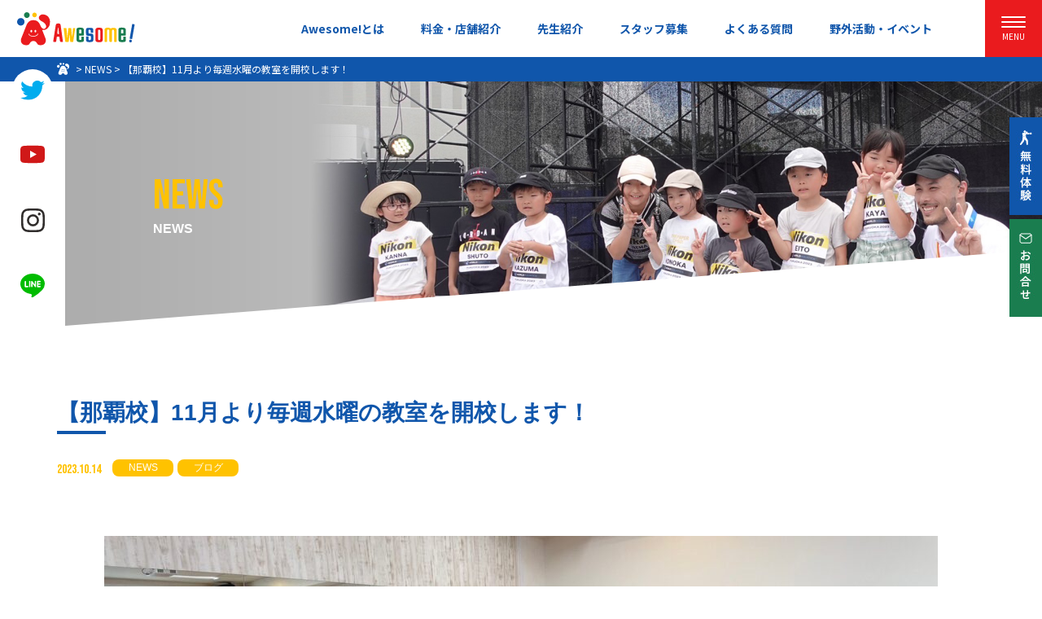

--- FILE ---
content_type: text/html; charset=UTF-8
request_url: https://kids-awesome.com/post-823/
body_size: 10357
content:
<!doctype html>
<html lang="ja">
<head>
<meta http-equiv="X-UA-Compatible" content="IE=edge">
<meta charset="utf-8">
<meta name="viewport" content="width=device-width, initial-scale=1">
<meta name="format-detection" content="telephone=no">
<title>【那覇校】11月より毎週水曜の教室を開校します！ | Awesome!キッズ体操教室 「挑戦する強いココロを育てる」</title>
<link rel="pingback" href="https://kids-awesome.com/site/xmlrpc.php">
<link rel="alternate" type="application/rss+xml" href="https://kids-awesome.com/feed/">
<link rel="preconnect" href="https://fonts.googleapis.com">
<link rel="preconnect" href="https://fonts.gstatic.com" crossorigin>
<link href="https://fonts.googleapis.com/css2?family=Bebas+Neue&family=Noto+Sans+JP:wght@400;700&display=swap" rel="stylesheet">
<!--[if lt IE 9]>
<script src="//cdnjs.cloudflare.com/ajax/libs/html5shiv/3.7.2/html5shiv.min.js"></script>
<script src="//cdnjs.cloudflare.com/ajax/libs/respond.js/1.4.2/respond.min.js"></script>
<![endif]-->
<meta name='robots' content='index, follow, max-image-preview:large, max-snippet:-1, max-video-preview:-1' />

	<!-- This site is optimized with the Yoast SEO plugin v26.8 - https://yoast.com/product/yoast-seo-wordpress/ -->
	<title>【那覇校】11月より毎週水曜の教室を開校します！ | Awesome!キッズ体操教室 「挑戦する強いココロを育てる」</title>
	<link rel="canonical" href="https://kids-awesome.com/post-823/" />
	<meta property="og:locale" content="ja_JP" />
	<meta property="og:type" content="article" />
	<meta property="og:title" content="【那覇校】11月より毎週水曜の教室を開校します！ | Awesome!キッズ体操教室 「挑戦する強いココロを育てる」" />
	<meta property="og:description" content="いつもAwesome!キッズ体操教室をご利用いただき、ありがとうございます。 11月より毎週水曜の教室を開校します！ 11月8日(水)17時30分〜スタートです！ さらに第1・第3土曜日の13時30分～新クラス開催を予定 [&hellip;]" />
	<meta property="og:url" content="https://kids-awesome.com/post-823/" />
	<meta property="og:site_name" content="Awesome!キッズ体操教室" />
	<meta property="article:published_time" content="2023-10-14T12:01:14+00:00" />
	<meta property="og:image" content="https://kids-awesome.com/site/wp-content/uploads/2023/09/大きめの写真変更②.jpg" />
	<meta property="og:image:width" content="1479" />
	<meta property="og:image:height" content="1109" />
	<meta property="og:image:type" content="image/jpeg" />
	<meta name="author" content="admin_pcm_awesome" />
	<meta name="twitter:card" content="summary_large_image" />
	<meta name="twitter:label1" content="執筆者" />
	<meta name="twitter:data1" content="admin_pcm_awesome" />
	<meta name="twitter:label2" content="推定読み取り時間" />
	<meta name="twitter:data2" content="1分" />
	<script type="application/ld+json" class="yoast-schema-graph">{"@context":"https://schema.org","@graph":[{"@type":"Article","@id":"https://kids-awesome.com/post-823/#article","isPartOf":{"@id":"https://kids-awesome.com/post-823/"},"author":{"name":"admin_pcm_awesome","@id":"https://kids-awesome.com/#/schema/person/051c8f4ef50e1068ec6c9d62ff85ea0d"},"headline":"【那覇校】11月より毎週水曜の教室を開校します！","datePublished":"2023-10-14T12:01:14+00:00","mainEntityOfPage":{"@id":"https://kids-awesome.com/post-823/"},"wordCount":1,"commentCount":0,"publisher":{"@id":"https://kids-awesome.com/#organization"},"image":{"@id":"https://kids-awesome.com/post-823/#primaryimage"},"thumbnailUrl":"https://kids-awesome.com/site/wp-content/uploads/2023/09/大きめの写真変更②.jpg","articleSection":["NEWS","ブログ"],"inLanguage":"ja","potentialAction":[{"@type":"CommentAction","name":"Comment","target":["https://kids-awesome.com/post-823/#respond"]}]},{"@type":"WebPage","@id":"https://kids-awesome.com/post-823/","url":"https://kids-awesome.com/post-823/","name":"【那覇校】11月より毎週水曜の教室を開校します！ | Awesome!キッズ体操教室 「挑戦する強いココロを育てる」","isPartOf":{"@id":"https://kids-awesome.com/#website"},"primaryImageOfPage":{"@id":"https://kids-awesome.com/post-823/#primaryimage"},"image":{"@id":"https://kids-awesome.com/post-823/#primaryimage"},"thumbnailUrl":"https://kids-awesome.com/site/wp-content/uploads/2023/09/大きめの写真変更②.jpg","datePublished":"2023-10-14T12:01:14+00:00","inLanguage":"ja","potentialAction":[{"@type":"ReadAction","target":["https://kids-awesome.com/post-823/"]}]},{"@type":"ImageObject","inLanguage":"ja","@id":"https://kids-awesome.com/post-823/#primaryimage","url":"https://kids-awesome.com/site/wp-content/uploads/2023/09/大きめの写真変更②.jpg","contentUrl":"https://kids-awesome.com/site/wp-content/uploads/2023/09/大きめの写真変更②.jpg","width":1479,"height":1109},{"@type":"WebSite","@id":"https://kids-awesome.com/#website","url":"https://kids-awesome.com/","name":"Awesome!キッズ体操教室","description":"「挑戦する強いココロを育てる」","publisher":{"@id":"https://kids-awesome.com/#organization"},"potentialAction":[{"@type":"SearchAction","target":{"@type":"EntryPoint","urlTemplate":"https://kids-awesome.com/?s={search_term_string}"},"query-input":{"@type":"PropertyValueSpecification","valueRequired":true,"valueName":"search_term_string"}}],"inLanguage":"ja"},{"@type":"Organization","@id":"https://kids-awesome.com/#organization","name":"Awesome!キッズ体操教室","url":"https://kids-awesome.com/","logo":{"@type":"ImageObject","inLanguage":"ja","@id":"https://kids-awesome.com/#/schema/logo/image/","url":"https://kids-awesome.com/site/wp-content/uploads/2022/08/awesome_ogp.jpg","contentUrl":"https://kids-awesome.com/site/wp-content/uploads/2022/08/awesome_ogp.jpg","width":768,"height":512,"caption":"Awesome!キッズ体操教室"},"image":{"@id":"https://kids-awesome.com/#/schema/logo/image/"}},{"@type":"Person","@id":"https://kids-awesome.com/#/schema/person/051c8f4ef50e1068ec6c9d62ff85ea0d","name":"admin_pcm_awesome","image":{"@type":"ImageObject","inLanguage":"ja","@id":"https://kids-awesome.com/#/schema/person/image/","url":"https://secure.gravatar.com/avatar/114f072acb25131ddfb43564ce73be221450000e05e5aca37a95f9093e4efc0f?s=96&d=mm&r=g","contentUrl":"https://secure.gravatar.com/avatar/114f072acb25131ddfb43564ce73be221450000e05e5aca37a95f9093e4efc0f?s=96&d=mm&r=g","caption":"admin_pcm_awesome"}}]}</script>
	<!-- / Yoast SEO plugin. -->


<link rel="alternate" title="oEmbed (JSON)" type="application/json+oembed" href="https://kids-awesome.com/wp-json/oembed/1.0/embed?url=https%3A%2F%2Fkids-awesome.com%2Fpost-823%2F" />
<link rel="alternate" title="oEmbed (XML)" type="text/xml+oembed" href="https://kids-awesome.com/wp-json/oembed/1.0/embed?url=https%3A%2F%2Fkids-awesome.com%2Fpost-823%2F&#038;format=xml" />
<style id='wp-img-auto-sizes-contain-inline-css' type='text/css'>
img:is([sizes=auto i],[sizes^="auto," i]){contain-intrinsic-size:3000px 1500px}
/*# sourceURL=wp-img-auto-sizes-contain-inline-css */
</style>
<style id='wp-block-library-inline-css' type='text/css'>
:root{--wp-block-synced-color:#7a00df;--wp-block-synced-color--rgb:122,0,223;--wp-bound-block-color:var(--wp-block-synced-color);--wp-editor-canvas-background:#ddd;--wp-admin-theme-color:#007cba;--wp-admin-theme-color--rgb:0,124,186;--wp-admin-theme-color-darker-10:#006ba1;--wp-admin-theme-color-darker-10--rgb:0,107,160.5;--wp-admin-theme-color-darker-20:#005a87;--wp-admin-theme-color-darker-20--rgb:0,90,135;--wp-admin-border-width-focus:2px}@media (min-resolution:192dpi){:root{--wp-admin-border-width-focus:1.5px}}.wp-element-button{cursor:pointer}:root .has-very-light-gray-background-color{background-color:#eee}:root .has-very-dark-gray-background-color{background-color:#313131}:root .has-very-light-gray-color{color:#eee}:root .has-very-dark-gray-color{color:#313131}:root .has-vivid-green-cyan-to-vivid-cyan-blue-gradient-background{background:linear-gradient(135deg,#00d084,#0693e3)}:root .has-purple-crush-gradient-background{background:linear-gradient(135deg,#34e2e4,#4721fb 50%,#ab1dfe)}:root .has-hazy-dawn-gradient-background{background:linear-gradient(135deg,#faaca8,#dad0ec)}:root .has-subdued-olive-gradient-background{background:linear-gradient(135deg,#fafae1,#67a671)}:root .has-atomic-cream-gradient-background{background:linear-gradient(135deg,#fdd79a,#004a59)}:root .has-nightshade-gradient-background{background:linear-gradient(135deg,#330968,#31cdcf)}:root .has-midnight-gradient-background{background:linear-gradient(135deg,#020381,#2874fc)}:root{--wp--preset--font-size--normal:16px;--wp--preset--font-size--huge:42px}.has-regular-font-size{font-size:1em}.has-larger-font-size{font-size:2.625em}.has-normal-font-size{font-size:var(--wp--preset--font-size--normal)}.has-huge-font-size{font-size:var(--wp--preset--font-size--huge)}.has-text-align-center{text-align:center}.has-text-align-left{text-align:left}.has-text-align-right{text-align:right}.has-fit-text{white-space:nowrap!important}#end-resizable-editor-section{display:none}.aligncenter{clear:both}.items-justified-left{justify-content:flex-start}.items-justified-center{justify-content:center}.items-justified-right{justify-content:flex-end}.items-justified-space-between{justify-content:space-between}.screen-reader-text{border:0;clip-path:inset(50%);height:1px;margin:-1px;overflow:hidden;padding:0;position:absolute;width:1px;word-wrap:normal!important}.screen-reader-text:focus{background-color:#ddd;clip-path:none;color:#444;display:block;font-size:1em;height:auto;left:5px;line-height:normal;padding:15px 23px 14px;text-decoration:none;top:5px;width:auto;z-index:100000}html :where(.has-border-color){border-style:solid}html :where([style*=border-top-color]){border-top-style:solid}html :where([style*=border-right-color]){border-right-style:solid}html :where([style*=border-bottom-color]){border-bottom-style:solid}html :where([style*=border-left-color]){border-left-style:solid}html :where([style*=border-width]){border-style:solid}html :where([style*=border-top-width]){border-top-style:solid}html :where([style*=border-right-width]){border-right-style:solid}html :where([style*=border-bottom-width]){border-bottom-style:solid}html :where([style*=border-left-width]){border-left-style:solid}html :where(img[class*=wp-image-]){height:auto;max-width:100%}:where(figure){margin:0 0 1em}html :where(.is-position-sticky){--wp-admin--admin-bar--position-offset:var(--wp-admin--admin-bar--height,0px)}@media screen and (max-width:600px){html :where(.is-position-sticky){--wp-admin--admin-bar--position-offset:0px}}

/*# sourceURL=wp-block-library-inline-css */
</style><style id='global-styles-inline-css' type='text/css'>
:root{--wp--preset--aspect-ratio--square: 1;--wp--preset--aspect-ratio--4-3: 4/3;--wp--preset--aspect-ratio--3-4: 3/4;--wp--preset--aspect-ratio--3-2: 3/2;--wp--preset--aspect-ratio--2-3: 2/3;--wp--preset--aspect-ratio--16-9: 16/9;--wp--preset--aspect-ratio--9-16: 9/16;--wp--preset--color--black: #000000;--wp--preset--color--cyan-bluish-gray: #abb8c3;--wp--preset--color--white: #ffffff;--wp--preset--color--pale-pink: #f78da7;--wp--preset--color--vivid-red: #cf2e2e;--wp--preset--color--luminous-vivid-orange: #ff6900;--wp--preset--color--luminous-vivid-amber: #fcb900;--wp--preset--color--light-green-cyan: #7bdcb5;--wp--preset--color--vivid-green-cyan: #00d084;--wp--preset--color--pale-cyan-blue: #8ed1fc;--wp--preset--color--vivid-cyan-blue: #0693e3;--wp--preset--color--vivid-purple: #9b51e0;--wp--preset--gradient--vivid-cyan-blue-to-vivid-purple: linear-gradient(135deg,rgb(6,147,227) 0%,rgb(155,81,224) 100%);--wp--preset--gradient--light-green-cyan-to-vivid-green-cyan: linear-gradient(135deg,rgb(122,220,180) 0%,rgb(0,208,130) 100%);--wp--preset--gradient--luminous-vivid-amber-to-luminous-vivid-orange: linear-gradient(135deg,rgb(252,185,0) 0%,rgb(255,105,0) 100%);--wp--preset--gradient--luminous-vivid-orange-to-vivid-red: linear-gradient(135deg,rgb(255,105,0) 0%,rgb(207,46,46) 100%);--wp--preset--gradient--very-light-gray-to-cyan-bluish-gray: linear-gradient(135deg,rgb(238,238,238) 0%,rgb(169,184,195) 100%);--wp--preset--gradient--cool-to-warm-spectrum: linear-gradient(135deg,rgb(74,234,220) 0%,rgb(151,120,209) 20%,rgb(207,42,186) 40%,rgb(238,44,130) 60%,rgb(251,105,98) 80%,rgb(254,248,76) 100%);--wp--preset--gradient--blush-light-purple: linear-gradient(135deg,rgb(255,206,236) 0%,rgb(152,150,240) 100%);--wp--preset--gradient--blush-bordeaux: linear-gradient(135deg,rgb(254,205,165) 0%,rgb(254,45,45) 50%,rgb(107,0,62) 100%);--wp--preset--gradient--luminous-dusk: linear-gradient(135deg,rgb(255,203,112) 0%,rgb(199,81,192) 50%,rgb(65,88,208) 100%);--wp--preset--gradient--pale-ocean: linear-gradient(135deg,rgb(255,245,203) 0%,rgb(182,227,212) 50%,rgb(51,167,181) 100%);--wp--preset--gradient--electric-grass: linear-gradient(135deg,rgb(202,248,128) 0%,rgb(113,206,126) 100%);--wp--preset--gradient--midnight: linear-gradient(135deg,rgb(2,3,129) 0%,rgb(40,116,252) 100%);--wp--preset--font-size--small: 13px;--wp--preset--font-size--medium: 20px;--wp--preset--font-size--large: 36px;--wp--preset--font-size--x-large: 42px;--wp--preset--spacing--20: 0.44rem;--wp--preset--spacing--30: 0.67rem;--wp--preset--spacing--40: 1rem;--wp--preset--spacing--50: 1.5rem;--wp--preset--spacing--60: 2.25rem;--wp--preset--spacing--70: 3.38rem;--wp--preset--spacing--80: 5.06rem;--wp--preset--shadow--natural: 6px 6px 9px rgba(0, 0, 0, 0.2);--wp--preset--shadow--deep: 12px 12px 50px rgba(0, 0, 0, 0.4);--wp--preset--shadow--sharp: 6px 6px 0px rgba(0, 0, 0, 0.2);--wp--preset--shadow--outlined: 6px 6px 0px -3px rgb(255, 255, 255), 6px 6px rgb(0, 0, 0);--wp--preset--shadow--crisp: 6px 6px 0px rgb(0, 0, 0);}:where(.is-layout-flex){gap: 0.5em;}:where(.is-layout-grid){gap: 0.5em;}body .is-layout-flex{display: flex;}.is-layout-flex{flex-wrap: wrap;align-items: center;}.is-layout-flex > :is(*, div){margin: 0;}body .is-layout-grid{display: grid;}.is-layout-grid > :is(*, div){margin: 0;}:where(.wp-block-columns.is-layout-flex){gap: 2em;}:where(.wp-block-columns.is-layout-grid){gap: 2em;}:where(.wp-block-post-template.is-layout-flex){gap: 1.25em;}:where(.wp-block-post-template.is-layout-grid){gap: 1.25em;}.has-black-color{color: var(--wp--preset--color--black) !important;}.has-cyan-bluish-gray-color{color: var(--wp--preset--color--cyan-bluish-gray) !important;}.has-white-color{color: var(--wp--preset--color--white) !important;}.has-pale-pink-color{color: var(--wp--preset--color--pale-pink) !important;}.has-vivid-red-color{color: var(--wp--preset--color--vivid-red) !important;}.has-luminous-vivid-orange-color{color: var(--wp--preset--color--luminous-vivid-orange) !important;}.has-luminous-vivid-amber-color{color: var(--wp--preset--color--luminous-vivid-amber) !important;}.has-light-green-cyan-color{color: var(--wp--preset--color--light-green-cyan) !important;}.has-vivid-green-cyan-color{color: var(--wp--preset--color--vivid-green-cyan) !important;}.has-pale-cyan-blue-color{color: var(--wp--preset--color--pale-cyan-blue) !important;}.has-vivid-cyan-blue-color{color: var(--wp--preset--color--vivid-cyan-blue) !important;}.has-vivid-purple-color{color: var(--wp--preset--color--vivid-purple) !important;}.has-black-background-color{background-color: var(--wp--preset--color--black) !important;}.has-cyan-bluish-gray-background-color{background-color: var(--wp--preset--color--cyan-bluish-gray) !important;}.has-white-background-color{background-color: var(--wp--preset--color--white) !important;}.has-pale-pink-background-color{background-color: var(--wp--preset--color--pale-pink) !important;}.has-vivid-red-background-color{background-color: var(--wp--preset--color--vivid-red) !important;}.has-luminous-vivid-orange-background-color{background-color: var(--wp--preset--color--luminous-vivid-orange) !important;}.has-luminous-vivid-amber-background-color{background-color: var(--wp--preset--color--luminous-vivid-amber) !important;}.has-light-green-cyan-background-color{background-color: var(--wp--preset--color--light-green-cyan) !important;}.has-vivid-green-cyan-background-color{background-color: var(--wp--preset--color--vivid-green-cyan) !important;}.has-pale-cyan-blue-background-color{background-color: var(--wp--preset--color--pale-cyan-blue) !important;}.has-vivid-cyan-blue-background-color{background-color: var(--wp--preset--color--vivid-cyan-blue) !important;}.has-vivid-purple-background-color{background-color: var(--wp--preset--color--vivid-purple) !important;}.has-black-border-color{border-color: var(--wp--preset--color--black) !important;}.has-cyan-bluish-gray-border-color{border-color: var(--wp--preset--color--cyan-bluish-gray) !important;}.has-white-border-color{border-color: var(--wp--preset--color--white) !important;}.has-pale-pink-border-color{border-color: var(--wp--preset--color--pale-pink) !important;}.has-vivid-red-border-color{border-color: var(--wp--preset--color--vivid-red) !important;}.has-luminous-vivid-orange-border-color{border-color: var(--wp--preset--color--luminous-vivid-orange) !important;}.has-luminous-vivid-amber-border-color{border-color: var(--wp--preset--color--luminous-vivid-amber) !important;}.has-light-green-cyan-border-color{border-color: var(--wp--preset--color--light-green-cyan) !important;}.has-vivid-green-cyan-border-color{border-color: var(--wp--preset--color--vivid-green-cyan) !important;}.has-pale-cyan-blue-border-color{border-color: var(--wp--preset--color--pale-cyan-blue) !important;}.has-vivid-cyan-blue-border-color{border-color: var(--wp--preset--color--vivid-cyan-blue) !important;}.has-vivid-purple-border-color{border-color: var(--wp--preset--color--vivid-purple) !important;}.has-vivid-cyan-blue-to-vivid-purple-gradient-background{background: var(--wp--preset--gradient--vivid-cyan-blue-to-vivid-purple) !important;}.has-light-green-cyan-to-vivid-green-cyan-gradient-background{background: var(--wp--preset--gradient--light-green-cyan-to-vivid-green-cyan) !important;}.has-luminous-vivid-amber-to-luminous-vivid-orange-gradient-background{background: var(--wp--preset--gradient--luminous-vivid-amber-to-luminous-vivid-orange) !important;}.has-luminous-vivid-orange-to-vivid-red-gradient-background{background: var(--wp--preset--gradient--luminous-vivid-orange-to-vivid-red) !important;}.has-very-light-gray-to-cyan-bluish-gray-gradient-background{background: var(--wp--preset--gradient--very-light-gray-to-cyan-bluish-gray) !important;}.has-cool-to-warm-spectrum-gradient-background{background: var(--wp--preset--gradient--cool-to-warm-spectrum) !important;}.has-blush-light-purple-gradient-background{background: var(--wp--preset--gradient--blush-light-purple) !important;}.has-blush-bordeaux-gradient-background{background: var(--wp--preset--gradient--blush-bordeaux) !important;}.has-luminous-dusk-gradient-background{background: var(--wp--preset--gradient--luminous-dusk) !important;}.has-pale-ocean-gradient-background{background: var(--wp--preset--gradient--pale-ocean) !important;}.has-electric-grass-gradient-background{background: var(--wp--preset--gradient--electric-grass) !important;}.has-midnight-gradient-background{background: var(--wp--preset--gradient--midnight) !important;}.has-small-font-size{font-size: var(--wp--preset--font-size--small) !important;}.has-medium-font-size{font-size: var(--wp--preset--font-size--medium) !important;}.has-large-font-size{font-size: var(--wp--preset--font-size--large) !important;}.has-x-large-font-size{font-size: var(--wp--preset--font-size--x-large) !important;}
/*# sourceURL=global-styles-inline-css */
</style>

<style id='classic-theme-styles-inline-css' type='text/css'>
/*! This file is auto-generated */
.wp-block-button__link{color:#fff;background-color:#32373c;border-radius:9999px;box-shadow:none;text-decoration:none;padding:calc(.667em + 2px) calc(1.333em + 2px);font-size:1.125em}.wp-block-file__button{background:#32373c;color:#fff;text-decoration:none}
/*# sourceURL=/wp-includes/css/classic-themes.min.css */
</style>
<link rel='stylesheet' id='font-awesome-css' href='https://kids-awesome.com/site/wp-content/themes/SportyDesign/css/font-awesome.min.css' type='text/css' media='all' />
<link rel='stylesheet' id='swiper-css' href='https://kids-awesome.com/site/wp-content/themes/SportyDesign/css/swiper.min.css' type='text/css' media='all' />
<link rel='stylesheet' id='normalize-css' href='https://kids-awesome.com/site/wp-content/themes/SportyDesign/css/normalize.min.css' type='text/css' media='all' />
<link rel='stylesheet' id='main-style-css' href='https://kids-awesome.com/site/wp-content/themes/SportyDesign/style.css' type='text/css' media='all' />
<link rel='stylesheet' id='wp-pagenavi-css' href='https://kids-awesome.com/site/wp-content/plugins/wp-pagenavi/pagenavi-css.css?ver=2.70' type='text/css' media='all' />
<script type="text/javascript" src="https://kids-awesome.com/site/wp-includes/js/jquery/jquery.min.js?ver=3.7.1" id="jquery-core-js"></script>
<script type="text/javascript" src="https://kids-awesome.com/site/wp-includes/js/jquery/jquery-migrate.min.js?ver=3.4.1" id="jquery-migrate-js"></script>
<link rel="https://api.w.org/" href="https://kids-awesome.com/wp-json/" /><link rel="alternate" title="JSON" type="application/json" href="https://kids-awesome.com/wp-json/wp/v2/posts/823" /><link rel="icon" href="https://kids-awesome.com/site/wp-content/uploads/2022/08/cropped-favicon-32x32.png" sizes="32x32" />
<link rel="icon" href="https://kids-awesome.com/site/wp-content/uploads/2022/08/cropped-favicon-192x192.png" sizes="192x192" />
<link rel="apple-touch-icon" href="https://kids-awesome.com/site/wp-content/uploads/2022/08/cropped-favicon-180x180.png" />
<meta name="msapplication-TileImage" content="https://kids-awesome.com/site/wp-content/uploads/2022/08/cropped-favicon-270x270.png" />
<link rel="apple-touch-icon" sizes="180x180" href="https://kids-awesome.com/site/wp-content/themes/SportyDesign/images/favicon/apple-touch-icon.png">
<link rel="icon" type="image/png" sizes="32x32" href="https://kids-awesome.com/site/wp-content/themes/SportyDesign/images/favicon/favicon-32x32.png">
<link rel="icon" type="image/png" sizes="16x16" href="https://kids-awesome.com/site/wp-content/themes/SportyDesign/images/favicon/favicon-16x16.png">
<link rel="manifest" href="https://kids-awesome.com/site/wp-content/themes/SportyDesign/images/favicon/site.webmanifest">
<link rel="mask-icon" href="https://kids-awesome.com/site/wp-content/themes/SportyDesign/images/favicon/safari-pinned-tab.svg" color="#ff470f">
<meta name="msapplication-TileColor" content="#fff7b0">
<meta name="theme-color" content="#ffffff">
</head>
    
<body id="pagetop" class="wp-singular post-template-default single single-post postid-823 single-format-standard wp-theme-SportyDesign sub_page metaslider-plugin" ontouchstart="">

	<!-- header -->
	<header id="header">
		<div id="headerCnt">
            
			<div id="logoArea">
				<h1 id="logo">
					<a href="https://kids-awesome.com">
					<img
						src="https://kids-awesome.com/site/wp-content/themes/SportyDesign/images/common/logo_w.svg"
						alt="Awesome!キッズ体操教室"
						class="noFixedLogo">

					<img
						src="https://kids-awesome.com/site/wp-content/themes/SportyDesign/images/common/logo.svg"
						alt="Awesome!キッズ体操教室"
						class="fixedLogo">
					</a>
				</h1>
			</div>
            
			<div id="mainNaviArea" class="notosans_font">
				<nav id="mainNavi">
					<ul><li><a href="https://kids-awesome.com/about/">Awesome!とは</a></li>
<li class="children"><a href="https://kids-awesome.com/program/">料金・店舗紹介</a>
<ul class="sub-menu">
	<li><a href="https://kids-awesome.com/program/mitaka/">三鷹校(東京)</a></li>
	<li><a href="https://kids-awesome.com/program/naha/">那覇校(沖縄)</a></li>
</ul>
</li>
<li><a href="https://kids-awesome.com/instructor/">先生紹介</a></li>
<li><a href="https://kids-awesome.com/program/#recruit">スタッフ募集</a></li>
<li><a href="https://kids-awesome.com/faq/">よくある質問</a></li>
<li><a href="https://kids-awesome.com/activities/">野外活動・イベント</a></li>
</ul>				</nav>
			</div>

			<div id="drawerNaviWrap">
				<div class="drawerNaviBtnWrap">
					<div class="drawerNaviBtn">
						<span></span>
						<span></span>
						<span></span>
					</div>
				</div>
				<nav class="drawer-nav notosans_font">
					<div class="drawerInner">
						<div class="drawerNavClose"><span>×</span></div>
						<ul><li><a href="https://kids-awesome.com/">HOME</a></li>
<li><a href="https://kids-awesome.com/about/">Awesome!とは</a></li>
<li class="children"><a href="https://kids-awesome.com/program/">料金・店舗紹介</a>
<ul class="sub-menu">
	<li><a href="https://kids-awesome.com/program/mitaka/">三鷹校(東京)</a></li>
	<li><a href="https://kids-awesome.com/program/naha/">那覇校(沖縄)</a></li>
</ul>
</li>
<li><a href="https://kids-awesome.com/instructor/">先生紹介</a></li>
<li><a href="https://kids-awesome.com/program/#recruit">スタッフ募集</a></li>
<li><a href="https://kids-awesome.com/faq/">よくある質問</a></li>
<li class="children"><a href="https://kids-awesome.com/news/">NEWS</a>
<ul class="sub-menu">
	<li><a href="https://kids-awesome.com/news/campaign/">キャンペーン</a></li>
	<li><a href="https://kids-awesome.com/news/media/">メディア情報</a></li>
</ul>
</li>
<li><a href="https://kids-awesome.com/outdoor/">野外活動</a></li>
<li><a href="https://kids-awesome.com/voice/">お客様の声</a></li>
<li><a href="https://kids-awesome.com/blog/">ブログ</a></li>
<li><a rel="privacy-policy" href="https://kids-awesome.com/privacy/">プライバシーポリシー</a></li>
<li><a target="_blank" rel="nofollow noopener" href="https://liff.line.me/1645278921-kWRPP32q/?accountId=372sytbz">公式LINE<i class="fa fa-external-link" aria-hidden="true"></i></a></li>
<li><a target="_blank" rel="nofollow noopener" href="https://twitter.com/Awesomekids2021">公式Twitter<i class="fa fa-external-link" aria-hidden="true"></i></a></li>
<li><a target="_blank" rel="nofollow noopener" href="https://www.youtube.com/channel/UCnEKBFlPw5Eq7HkquRBTk1Q/videos">公式Youtube<i class="fa fa-external-link" aria-hidden="true"></i></a></li>
<li><a target="_blank" rel="nofollow noopener" href="https://www.instagram.com/awesome.kidsschool/">公式Instagram<i class="fa fa-external-link" aria-hidden="true"></i></a></li>
</ul>					</div>
				</nav>
				
				<div id="overlay"></div>
			</div>
            
		</div>
    </header>
	<!-- / #header -->
	
	<!-- #snsArea -->
	<div id="snsArea">
		<ul>
			<li class="twitter"><a href="https://twitter.com/Awesomekids2021" target="_blank" rel="nofollow"><img src="https://kids-awesome.com/site/wp-content/themes/SportyDesign/images/home/icon_tw.svg" alt="twitter"></a></li>
			<li class="youtube"><a href="https://www.youtube.com/channel/UCnEKBFlPw5Eq7HkquRBTk1Q/videos" target="_blank" rel="nofollow"><img src="https://kids-awesome.com/site/wp-content/themes/SportyDesign/images/home/icon_yt.svg" alt="Facebook"></a></li>
			<li class="ig"><a href="https://www.instagram.com/awesome.mitaka/" target="_blank" rel="nofollow"><img src="https://kids-awesome.com/site/wp-content/themes/SportyDesign/images/home/icon_ig.svg" alt="Instagram"></a></li>
			<li class="line"><a href="https://liff.line.me/1645278921-kWRPP32q/?accountId=372sytbz" target="_blank" rel="nofollow"><img src="https://kids-awesome.com/site/wp-content/themes/SportyDesign/images/home/icon_line.svg" alt="LINE"></a></li>
		</ul>
	</div>
	<!-- /#snsArea -->

	<div id="floatingBox">
		<ul>
			<li class="contact"><a href="https://liff.line.me/1645278921-kWRPP32q/?accountId=372sytbz" target="_blank" rel="nofollow" tabindex="-1"><img src="https://kids-awesome.com/site/wp-content/themes/SportyDesign/images/common/sidebnr_trial.jpg" alt="無料体験"></a></li>
			<li class="contact"><a href="https://kids-awesome.com/contact/"><img src="https://kids-awesome.com/site/wp-content/themes/SportyDesign/images/common/sidebnr_contact.jpg" alt="お問合せ"></a></li>
		</ul>
	</div>
	
    <main id="main">
    
			<div class="breadcrumbs">
			<div class="container">
				<div class="breadcrumbsList">
				<span property="itemListElement" typeof="ListItem"><a property="item" typeof="WebPage" title="HOME" href="https://kids-awesome.com" class="home" ><span property="name"><span class="homeIcon"></span></span></a><meta property="position" content="1"></span> &gt; <span property="itemListElement" typeof="ListItem"><a property="item" typeof="WebPage" title="Go to the NEWS カテゴリー archives." href="https://kids-awesome.com/news/" class="taxonomy category" ><span property="name">NEWS</span></a><meta property="position" content="2"></span> &gt; <span property="itemListElement" typeof="ListItem"><span property="name" class="post post-post current-item">【那覇校】11月より毎週水曜の教室を開校します！</span><meta property="url" content="https://kids-awesome.com/post-823/"><meta property="position" content="3"></span>				</div>
			</div>
		</div>
	
	<div id="singlePage" class="postPage newsSinglePage">
		
<div id="pageHeaderWrap">
    <div id="pageHeader" style="background-image: url('https://kids-awesome.com/site/wp-content/themes/SportyDesign/images/sub/default.jpg')">
        <div id="h2Wrap">
            <div class="h2Box">
                <h2 class="pageHeaderTitle">
				news									<span>NEWS</span>
								</h2>
            </div>
        </div>
    </div>
</div>
		<div id="mainCnt">
			<div class="container">
				<section id="cnts">
				                    
					<h2 class="pageTitle">【那覇校】11月より毎週水曜の教室を開校します！</h2>
										<div class="time_catBox">
						<time>2023.10.14</time>
						<div class="cat"><ul class="post-categories">
	<li><a href="https://kids-awesome.com/news/" rel="category tag">NEWS</a></li>
	<li><a href="https://kids-awesome.com/blog/" rel="category tag">ブログ</a></li></ul></div>
					</div>
										<div id="postCnt">
						
						<p><img fetchpriority="high" decoding="async" src="https://kids-awesome.com/site/wp-content/uploads/2023/09/大きめの写真変更②-1024x768.jpg" alt="" width="1024" height="768" class="aligncenter size-large wp-image-801" srcset="https://kids-awesome.com/site/wp-content/uploads/2023/09/大きめの写真変更②-1024x768.jpg 1024w, https://kids-awesome.com/site/wp-content/uploads/2023/09/大きめの写真変更②-300x225.jpg 300w, https://kids-awesome.com/site/wp-content/uploads/2023/09/大きめの写真変更②-768x576.jpg 768w, https://kids-awesome.com/site/wp-content/uploads/2023/09/大きめの写真変更②.jpg 1479w" sizes="(max-width: 1024px) 100vw, 1024px" />いつもAwesome!キッズ体操教室をご利用いただき、ありがとうございます。</p>
<p>11月より毎週水曜の教室を開校します！</p>
<p>11月8日(水)17時30分〜スタートです！</p>
<p>さらに第1・第3土曜日の13時30分～新クラス開催を予定しており、こちらは週2回参加できない場合や毎週来れない方など、振替でご利用いただけましたら幸いです。 (11/4(土)、11/18(土)開催予定)</p>
<p>その他、ご質問・ご不明な点などございましたら、お気軽にお問い合わせください。</p>
<p>宜しくお願い致します。</p>
						
					</div>
					
									<div class="btnWrap textCenter">
						<a href="https://kids-awesome.com/news/" class="btn arrow btnCenter">NEWS一覧へ</a>
					</div>				

            					
					
					
									
				</section>
			</div>
		</div>
	</div>
	</main>
    <!-- /#main -->

    <div id="footerContactArea">
        <div class="footerContactInner">
            <div class="footerContactBox trial">
                <a href="https://liff.line.me/1645278921-kWRPP32q/?accountId=372sytbz" target="_blank">
                    <div class="inner">
                        <div class="headLine bebas_neue_font">FREE TRIAL</div>
                        <p>無料体験はこちら</p>
                    </div>
                </a>
            </div>
            <div class="footerContactBox contact">
                <a href="https://kids-awesome.com/contact/">
                    <div class="inner">
                        <div class="headLine bebas_neue_font">CONTACT</div>
                        <p>お問合せはこちら</p>
                    </div>
                </a>
            </div>
        </div>
	</div>
    <iframe src="https://www.google.com/maps/embed?pb=!1m18!1m12!1m3!1d3239.903825310179!2d139.55777941539185!3d35.703984236330975!2m3!1f0!2f0!3f0!3m2!1i1024!2i768!4f13.1!3m3!1m2!1s0x6018efafdf7e4953%3A0xb541edc9c2a5a468!2z44CSMTgwLTAwMDYg5p2x5Lqs6YO95q2m6JS16YeO5biC5Lit55S677yR5LiB55uu77yV4oiS77yY!5e0!3m2!1sja!2sjp!4v1658467742789!5m2!1sja!2sjp" width="100%" height="300" style="border:0;" allowfullscreen="" loading="lazy" referrerpolicy="no-referrer-when-downgrade" class="addMap"></iframe>

	<div id="pagetopArea">
    	<a href="#pagetop" id="pageTop" title="ページトップへ"><i class="fa fa-chevron-up" aria-hidden="true"></i></a>
    </div>

    <!-- #footer -->
    <footer id="footer">
		<div class="container">
            <div id="footerCntWrap">
                <div id="footerCnt">
                    <div class="footerLogo">
                        <a href="https://kids-awesome.com"><img src="https://kids-awesome.com/site/wp-content/themes/SportyDesign/images/common/logo_w.svg" alt="Awesome!キッズ体操教室"></a>
                    </div>
                    <p class="notosans_font">Awesome! キッズ体操教室 三鷹校<br>〒東京都武蔵野市中町1-5-8-B1<br>TEL: 0422-68-5968</p>
                    <div class="snsWrap">
                        <ul>
                            <li class="twitter"><a href="https://twitter.com/Awesomekids2021" target="_blank" rel="nofollow"><img src="https://kids-awesome.com/site/wp-content/themes/SportyDesign/images/common/icon_tw_wb.svg" alt="twitter"></a></li>
							<li class="youtube"><a href="https://www.youtube.com/channel/UCnEKBFlPw5Eq7HkquRBTk1Q/videos" target="_blank" rel="nofollow"><img src="https://kids-awesome.com/site/wp-content/themes/SportyDesign/images/common/icon_yt_wb.svg" alt="youtube"></a></li>
                            <li class="ig"><a href="https://www.instagram.com/awesome.mitaka/" target="_blank" rel="nofollow"><img src="https://kids-awesome.com/site/wp-content/themes/SportyDesign/images/common/icon_ig_wb.svg" alt="Instagram"></a></li>
                            <li class="line"><a href="https://liff.line.me/1645278921-kWRPP32q/?accountId=372sytbz" target="_blank" rel="nofollow"><img src="https://kids-awesome.com/site/wp-content/themes/SportyDesign/images/common/icon_line_wb.svg" alt="LINE"></a></li>
                        </ul>
                    </div>
                </div>
                <div id="footerNaviWrap">
                    
                        <div class="naviBox">
                            <nav class="footerNavi">
                                <ul><li class="noLink"><a href="#">Awesome!</a></li>
<li><a href="https://kids-awesome.com/about/">Awesome!とは</a></li>
<li><a href="https://kids-awesome.com/instructor/">先生紹介</a></li>
<li><a href="https://kids-awesome.com/program/#recruit">スタッフ募集</a></li>
<li><a href="https://kids-awesome.com/faq/">よくある質問</a></li>
</ul>
                            </nav>
                        </div>
                    

                    
                        <div class="naviBox">
                            <nav class="footerNavi">
                                <ul><li class="noLink"><a href="#">PRICE／SCHOOL</a></li>
<li><a href="https://kids-awesome.com/program/mitaka/">三鷹校(東京)</a></li>
<li><a href="https://kids-awesome.com/program/naha/">那覇校(沖縄)</a></li>
</ul>
                            </nav>
                        </div>
                    
                    
                        <div class="naviBox">
                            <nav class="footerNavi">
                                <ul><li class="noLink"><a href="#">INFO</a></li>
<li><a href="https://kids-awesome.com/news/">ニュース</a></li>
<li><a href="https://kids-awesome.com/voice/">お客様の声</a></li>
<li><a href="https://kids-awesome.com/activities/">野外活動・イベント</a></li>
<li><a href="https://kids-awesome.com/blog/">ブログ</a></li>
</ul>
                            </nav>
                        </div>
                    
                </div>
			</div>
		</div>
		<div id="copyrightArea">
			<div class="outsidePadding">
                <div class="container">
                    <div class="inner">
                        <p>Copyrights 2020 &copy; Awesome!</p>
                        <ul>
                            <li><a href="https://kids-awesome.com/privacy/">プライバシーポリシー</a></li>
                        </ul>
                    </div>
                </div>
            </div>
		</div>
		
    </footer>
    <!-- /#footer -->
    
    <div id="fixedBtnSpArea">
    <ul>            
        <li><a href="https://kids-awesome.com/contact/"><img src="https://kids-awesome.com/site/wp-content/themes/SportyDesign/images/common/icon_trial.svg" alt="無料体験">無料体験</a></li>
        <li><a href="https://kids-awesome.com/contact/"><img src="https://kids-awesome.com/site/wp-content/themes/SportyDesign/images/common/icon_contact.svg" alt="お問い合わせ">お問い合わせ</a></li>            
    </ul>
</div>

<script type="speculationrules">
{"prefetch":[{"source":"document","where":{"and":[{"href_matches":"/*"},{"not":{"href_matches":["/site/wp-*.php","/site/wp-admin/*","/site/wp-content/uploads/*","/site/wp-content/*","/site/wp-content/plugins/*","/site/wp-content/themes/SportyDesign/*","/*\\?(.+)"]}},{"not":{"selector_matches":"a[rel~=\"nofollow\"]"}},{"not":{"selector_matches":".no-prefetch, .no-prefetch a"}}]},"eagerness":"conservative"}]}
</script>
<script type="text/javascript" src="https://kids-awesome.com/site/wp-content/themes/SportyDesign/js/swiper.min.js" id="swiperJs-js"></script>
<script type="text/javascript" src="https://kids-awesome.com/site/wp-content/themes/SportyDesign/js/ofi.min.js" id="objectFitImagesJs-js"></script>
<script type="text/javascript" src="https://kids-awesome.com/site/wp-content/themes/SportyDesign/js/common.js" id="commonjs-js"></script>
<script>
    (function($) {
  var $nav   = jQuery('#drawerNaviWrap');
  var $bodyclass   = jQuery('body');
  var $btn   = jQuery('.drawerNaviBtnWrap');
  var $btnclose   = jQuery('.drawerNavClose');
  var $overlay  = jQuery('#overlay');
  var open   = 'open'; // class
  var openSpNavi   = 'openSpNavi'; // class

  // menu open close
  $btn.on( 'click', function() {
    if ( ! $nav.hasClass( open ) ) {
      $nav.addClass( open );
      $bodyclass.addClass( openSpNavi );
    } else {
      $nav.removeClass( open );
      $bodyclass.addClass( openSpNavi );
    }
  });
  // mask close
  $overlay.on('click', function() {
    $nav.removeClass( open );
    $bodyclass.removeClass( openSpNavi );
  });
  $btnclose.on('click', function() {
    $nav.removeClass( open );
    $bodyclass.removeClass( openSpNavi );
  });
} )(jQuery);

</script>
<script>
var _window = jQuery(window),
    _campaignBnrBox = jQuery('.campaignBnr'),
    sliderArea;
 
_window.on('scroll',function(){     
    sliderArea = jQuery('#sliderArea').height();
    if(_window.scrollTop() > sliderArea){
        _campaignBnrBox.addClass('active');
    }
    else{
        _campaignBnrBox.removeClass('active');
    }
});
 
_window.trigger('scroll');
</script>
<script type="text/javascript">
    window.onscroll = function () {
        var check = window.pageYOffset ;       //現在のスクロール地点 
        var docHeight = jQuery(document).height();   //ドキュメントの高さ
        var dispHeight = jQuery(window).height();    //表示領域の高さ
 
        var windowWidth = jQuery(window).width();
        var windowSm = 768;
        if (windowWidth >= windowSm) {
            if(check > docHeight-dispHeight-800){   //判別式　500はフッターからの距離
                jQuery('#snsArea').fadeOut(500);	//1000 はフェードアウトの速度。
    
            }else{
                jQuery('#snsArea').fadeIn(500);	//1000 はフェードインの速度。
            }
        }
    };
</script>
<script>
 jQuery(function(){
	'use strict';
	 	var swiper = new Swiper('#instructorArea .swiper-container', {
        slidesPerView: 2.6,
        spaceBetween: 40,
        speed: 1800, 
        /*autoplay: {
          delay: 5000,
          disableOnInteraction: false,
        },*/
        breakpoints: {
            992: {
                slidesPerView: 2.4,
            },
            768: {
                slidesPerView: 1.2,
                spaceBetween: 40,
            }
        }
    });
});
</script>
<script>
window.onload = function () {
    jQuery('.effectFirst').addClass('effectActive');
};

jQuery(function(){
    jQuery(window).scroll(function (){
        jQuery('.effectFade').each(function(){
        var elemPos = jQuery(this).offset().top;
        var scroll = jQuery(window).scrollTop();
        var windowHeight = jQuery(window).height();
        if (scroll > elemPos - windowHeight + 250){
            jQuery(this).addClass('effectActive');
    }});
  });
});
</script>
<script>
  objectFitImages('.object-fit img');
</script>
</body>
</html>

--- FILE ---
content_type: text/css
request_url: https://kids-awesome.com/site/wp-content/themes/SportyDesign/style.css
body_size: 19825
content:
@charset "UTF-8";
/*
Theme Name: SportyDesign
Description: SportyDesign
Version: 1.0
Tags: html5 css3(scss) javascript php mysql FontAwesome4.7.0
*/
*, *:before, *:after {
  box-sizing: border-box;
}

html {
  font-size: 62.5%;
}
html:focus {
  outline: none;
}

body {
  font-family: "游ゴシック体", YuGothic, "游ゴシック Medium", "Yu Gothic Medium", "游ゴシック", "Yu Gothic", "メイリオ", sans-serif;
  font-weight: normal;
  font-size: 16px;
  line-height: 1.6;
  color: #333;
}

main {
  display: block;
  overflow: hidden;
}

.fontSerif {
  font-family: "游明朝体", "YuMincho", "游明朝", "Yu Mincho", "ヒラギノ明朝 ProN W3", "Hiragino Mincho ProN W3", HiraMinProN-W3, "ヒラギノ明朝 ProN", "Hiragino Mincho ProN", "ヒラギノ明朝 Pro", "Hiragino Mincho Pro", "HGS明朝E", serif;
}

.bebas_neue_font {
  font-family: "Bebas Neue", cursive;
}

.notosans_font {
  font-family: "Noto Sans JP", sans-serif;
}

/* ----------------------------------- */
/* コンテナ
/* ----------------------------------- */
.container {
  margin-right: auto;
  margin-left: auto;
  padding-left: 15px;
  padding-right: 15px;
}
@media print, screen and (min-width: 768px) {
  .container {
    max-width: 750px;
    width: 100%;
    transition: ease-in 0.1s;
  }
}
@media print, screen and (min-width: 992px) {
  .container {
    max-width: 970px;
    transition: ease-in 0.1s;
  }
}
@media print, screen and (min-width: 1200px) {
  .container {
    max-width: 1170px;
    transition: ease-in 0.1s;
  }
}

@media print, screen and (min-width: 768px) {
  .outsidePadding {
    padding-left: 15px;
    padding-right: 15px;
  }
}
@media print, screen and (min-width: 992px) {
  .outsidePadding {
    padding-left: 45px;
    padding-right: 45px;
  }
}

/* ----------------------------------- */
/* clearfix
/* ----------------------------------- */
.clearfix:before, .clearfix:after, .container:before, .container:after {
  content: " ";
  display: table;
}

.clearfix:after, .container:after {
  clear: both;
}

/* ----------------------------------- */
/* フォントサイズ・余白 */
/* ----------------------------------- */
.fs12 {
  font-size: 12px !important;
}

.fs14 {
  font-size: 14px !important;
}

.fs16 {
  font-size: 16px !important;
}

.fs18 {
  font-size: 18px !important;
}

.fs20 {
  font-size: 20px !important;
}

.fs22 {
  font-size: 22px !important;
}

.fs24 {
  font-size: 24px !important;
}

.mt0 {
  margin-top: 0 !important;
}

.mt5 {
  margin-top: 5px !important;
}

.mt10 {
  margin-top: 10px !important;
}

.mt15 {
  margin-top: 15px !important;
}

.mt20 {
  margin-top: 20px !important;
}

.mt30 {
  margin-top: 30px !important;
}

.mt35 {
  margin-top: 35px !important;
}

.mt40 {
  margin-top: 40px !important;
}

.mt50 {
  margin-top: 50px !important;
}

.mt60 {
  margin-top: 60px !important;
}

.mb0 {
  margin-bottom: 0 !important;
}

.mb5 {
  margin-bottom: 5px !important;
}

.mb10 {
  margin-bottom: 10px !important;
}

.mb15 {
  margin-bottom: 15px !important;
}

.mb20 {
  margin-bottom: 20px !important;
}

.mb30 {
  margin-bottom: 30px !important;
}

.mb35 {
  margin-bottom: 35px !important;
}

.mb40 {
  margin-bottom: 40px !important;
}

.mb50 {
  margin-bottom: 50px !important;
}

.mb60 {
  margin-bottom: 60px !important;
}

.mb70 {
  margin-bottom: 70px !important;
}

.mb80 {
  margin-bottom: 80px !important;
}

.mb90 {
  margin-bottom: 90px !important;
}

.mb100 {
  margin-bottom: 100px !important;
}

.w10p {
  width: 10% !important;
}

.w20p {
  width: 20% !important;
}

.w30p {
  width: 30% !important;
}

.w40p {
  width: 40% !important;
}

.w50p {
  width: 50% !important;
}

.w60p {
  width: 60% !important;
}

.w70p {
  width: 70% !important;
}

.w80p {
  width: 80% !important;
}

.w90p {
  width: 90% !important;
}

.w100p {
  width: 100% !important;
}

/* ----------------------------------- */
/* リンク */
/* ----------------------------------- */
a {
  color: #1A7D50;
  text-decoration: underline;
  transition: all ease 0.3s;
}
a:hover, a:focus {
  color: #FFC200;
  text-decoration: none;
  transition: all ease 0.3s;
}
a:focus, a:active, a:hover {
  outline: 0;
  text-decoration: none;
}
a img:hover {
  opacity: 0.8;
}

/* ----------------------------------- */
/* 配置 */
/* ----------------------------------- */
.alignnone {
  max-width: 100%;
}

.alignleft {
  display: inline;
  float: left;
}

.alignright {
  display: inline;
  float: right;
}

.aligncenter {
  display: block;
  margin-right: auto;
  margin-left: auto;
}

blockquote.alignleft,
img.alignleft {
  margin: 0 20px 20px 0;
}
blockquote.alignright,
img.alignright {
  margin: 0 0 20px 20px;
}
blockquote.aligncenter,
img.aligncenter {
  clear: both;
  margin-left: auto;
  margin-right: auto;
}

.wp-caption.alignleft,
.wp-caption.alignright,
.wp-caption.aligncenter {
  margin-bottom: 20px;
}

/* ----------------------------------- */
/* イメージ */
/* ----------------------------------- */
img {
  vertical-align: bottom;
  max-width: 100%;
  height: auto;
  flex-shrink: 0;
}
img[class*=align], img[class*=wp-image-], img[class*=attachment-] {
  height: auto;
}
img.alignleft, img.alignright, img.aligncenter {
  margin-bottom: 30px;
}
img.alignleft {
  display: inline;
  float: left;
  margin-right: 20px;
}
img.alignright {
  display: inline;
  float: right;
  margin-left: 20px;
}
img.aligncenter {
  clear: both;
  display: block;
  margin-left: auto;
  margin-right: auto;
  margin-bottom: 30px !important;
}

/* ----------------------------------- */
/* ギャラリー */
/* ----------------------------------- */
.gallery {
  margin: 30px 0;
}
.gallery .gallery-item {
  display: inline-block;
  padding: 0 1.79104477%;
  text-align: center;
  vertical-align: top;
  width: 100%;
  margin: 0 0 15px;
}
.gallery .gallery-item .gallery-icon img {
  margin: 0 auto;
  width: 100%;
  height: auto;
  border: none !important;
}
.gallery .gallery-item .gallery-caption {
  color: #707070;
  display: block;
  text-align: left;
  font-size: 14px;
  line-height: 1.5;
  padding: 0.5em 0 0;
  margin: 0;
}
.gallery.gallery-columns-2 .gallery-item {
  max-width: 50%;
}
.gallery.gallery-columns-3 .gallery-item {
  max-width: 33.33%;
}
.gallery.gallery-columns-4 .gallery-item {
  max-width: 25%;
}
.gallery.gallery-columns-5 .gallery-item {
  max-width: 20%;
}
.gallery.gallery-columns-6 .gallery-item {
  max-width: 16.66%;
}
.gallery.gallery-columns-7 .gallery-item {
  max-width: 14.28%;
}
.gallery.gallery-columns-8 .gallery-item {
  max-width: 12.5%;
}
.gallery.gallery-columns-9 .gallery-item {
  max-width: 11.11%;
}
@media print, screen and (min-width: 768px) {
  .gallery.gallery-columns-2 .gallery-item {
    max-width: 50%;
  }
  .gallery.gallery-columns-3 .gallery-item {
    max-width: 33.33%;
  }
  .gallery.gallery-columns-4 .gallery-item {
    max-width: 25%;
  }
  .gallery.gallery-columns-5 .gallery-item {
    max-width: 20%;
  }
  .gallery.gallery-columns-6 .gallery-item {
    max-width: 16.66%;
  }
  .gallery.gallery-columns-7 .gallery-item {
    max-width: 14.28%;
  }
  .gallery.gallery-columns-8 .gallery-item {
    max-width: 12.5%;
  }
  .gallery.gallery-columns-9 .gallery-item {
    max-width: 11.11%;
  }
}
/* キャプション */
/* ----------------------------------- */
.wp-caption {
  max-width: 100%;
  margin: 0;
}
.wp-caption img {
  border-color: none;
}

/* ----------------------------------- */
/* ボタン */
/* ----------------------------------- */
.btnWrap {
  margin: 40px 0 0;
}

.btn {
  clear: both;
  display: flex;
  align-items: center;
  width: 100%;
  margin: 30px 0 0;
  padding: 0 45px 10px 5px;
  font-size: 14px;
  line-height: 1.5;
  font-weight: 400;
  touch-action: manipulation;
  text-decoration: none;
  transition: 0.3s ease-in;
  user-select: none;
  position: relative;
  border-bottom: 1px solid #EA1B1E;
  color: #333;
  max-width: 200px;
  cursor: pointer;
  -webkit-user-select: none;
  -moz-user-select: none;
  -ms-user-select: none;
}
.btn:hover, .btn:focus {
  text-decoration: none;
  transition: 0.3s ease-in;
  color: #333 !important;
  border-color: #EA1B1E !important;
}
.btn.arrow:after {
  content: "";
  position: absolute;
  align-items: center;
  right: 10px;
  top: calc(50% - 5px);
  width: 29px;
  height: 4px;
  transform: translateY(-50%);
  transition: 0.3s ease-in;
  background: url("images/common/btn_arrow.svg") no-repeat center center;
}
.btn.arrow:hover:after, .btn.arrow:focus:after {
  right: 0;
}
.btn.arrowReverse:after {
  position: absolute;
  align-items: center;
  border: none;
  content: "\f105";
  font-family: FontAwesome;
  transform: none;
  color: #EA1B1E;
  right: 15px;
  font-size: 20px;
  border-radius: 0;
  top: 50%;
  margin-top: -15px;
  transition: 0.3s ease-in;
}
.btn.arrowReverse:hover:after, .btn.arrowReverse:focus:after {
  color: #fff;
}
.btn.reverse {
  text-decoration: none;
  color: #EA1B1E;
  background: #fff;
  border-color: #EA1B1E;
}
.btn.reverse:hover, .btn.reverse:focus {
  background: #EA1B1E;
  color: #fff;
}
.btn.btnLeft {
  margin: 0;
}
.btn.btnRight {
  margin: 0 0 0 auto;
}
.btn.btnCenter {
  margin-left: auto;
  margin-right: auto;
}
.btn.btnFull {
  max-width: none;
}
.btn.type2 {
  border: 1px solid #fff;
  color: #fff;
  min-height: 38px;
  text-align: center;
  display: flex;
  justify-content: center;
  align-items: center;
  padding: 5px;
}
.btn.type2:hover {
  background: #fff;
  color: #1056AB;
}
.btn.type3 {
  border: 1px solid #1056AB !important;
  background: #fff;
  color: #1056AB;
  min-height: 38px;
  text-align: center;
  display: flex;
  justify-content: center;
  align-items: center;
  padding: 5px;
}
.btn.type3:hover {
  background: #1056AB;
  color: #fff !important;
  border-color: #1056AB !important;
}
@media print, screen and (min-width: 768px) {
  .btn {
    font-size: 16px;
  }
}

/* ----------------------------------- */
/* カラム */
/* ----------------------------------- */
.column2Wrap {
  display: flex;
  flex-wrap: wrap;
  justify-content: space-between;
  margin-bottom: 40px;
}
.column2Wrap .columnBox {
  flex-basis: 100%;
  margin-top: 0;
}
.column2Wrap .columnBox:nth-of-type(n + 2) {
  margin-top: 40px;
}
.column2Wrap.sp140 .columnBox {
  flex-basis: 100%;
  max-width: 100%;
}
.column2Wrap.sp140 .columnBox:nth-of-type(n + 2) {
  margin-top: 40px;
}

.column3Wrap {
  display: flex;
  flex-wrap: wrap;
  justify-content: space-between;
  margin-bottom: 40px;
}
.column3Wrap .columnBox {
  flex-basis: 100%;
  max-width: 100%;
}
.column3Wrap .columnBox img {
  width: 100%;
  max-width: 100%;
}
.column3Wrap .columnBox p:last-child {
  margin-bottom: 0;
}
.column3Wrap .columnBox:nth-of-type(n + 2) {
  margin-top: 40px;
}

.column4Wrap {
  display: flex;
  flex-wrap: wrap;
  justify-content: space-between;
  margin-bottom: 40px;
}
.column4Wrap .columnBox {
  flex-basis: 100%;
}
.column4Wrap .columnBox:nth-of-type(n + 2) {
  margin-top: 40px;
}
.column4Wrap .columnBox img {
  width: 100%;
}

.column6Wrap {
  display: flex;
  flex-wrap: wrap;
  justify-content: space-between;
}
.column6Wrap .columnBox {
  flex-basis: calc(50% - 5px);
  max-width: calc(50% - 5px);
}
.column6Wrap .columnBox:nth-of-type(n + 3) {
  margin-top: 20px;
}

.column2_3_3 .columnBox {
  flex-basis: calc((100% - 30px * (2 - 1)) / 2);
  max-width: calc((100% - 30px * (2 - 1)) / 2);
}
.column2_3_3 .columnBox:nth-of-type(2) {
  margin-top: 0;
}
.column2_3_3 .columnBox:nth-of-type(n + 3) {
  margin-top: 20px;
}

.column2_4_4 .columnBox {
  flex-basis: calc((100% - 30px * (2 - 1)) / 2);
  max-width: calc((100% - 30px * (2 - 1)) / 2);
}
.column2_4_4 .columnBox:nth-of-type(-n+2) {
  margin-top: 0;
}

.columnBox {
  overflow: hidden;
}
.columnBox img {
  align-self: baseline;
  max-width: 100%;
}
.columnBox p:last-of-type {
  margin: 0;
}

.borderBox .columnBox {
  padding: 15px 20px;
  border: 1px solid #eee;
  overflow: visible;
}
.borderBox .columnBox + .borderNone {
  border: none;
}

@media print, screen and (min-width: 768px) {
  .column2Wrap .columnBox {
    flex-basis: calc((100% - 30px * (2 - 1)) / 2);
    max-width: calc((100% - 30px * (2 - 1)) / 2);
  }
  .column2Wrap .columnBox p:last-of-type {
    margin-bottom: 0;
  }
  .column2Wrap .columnBox:nth-of-type(n + 2) {
    margin-top: 0;
  }
  .column2Wrap .columnBox:nth-of-type(n + 3) {
    margin-top: 20px;
  }
  .column2Wrap.sp3_7 .columnBox:nth-of-type(odd) {
    flex-basis: 300px;
    max-width: 300px;
  }
  .column2Wrap.sp3_7 .columnBox:nth-of-type(even) {
    flex-basis: calc(100% - 320px);
    max-width: calc(100% - 320px);
  }
  .column2Wrap.sp3_7.w740 {
    max-width: 740px;
    display: flex;
    margin-right: auto;
    margin-left: auto;
  }
  .column2Wrap.sp7_3 .columnBox:nth-of-type(odd) {
    flex-basis: calc(100% - 320px);
    max-width: calc(100% - 320px);
  }
  .column2Wrap.sp7_3 .columnBox:nth-of-type(even) {
    flex-basis: 300px;
    max-width: 300px;
  }
  .column2Wrap.sp7_3.w740 {
    max-width: 740px;
    display: flex;
    margin-right: auto;
    margin-left: auto;
  }
  .column2Wrap.sp140 .columnBox:nth-of-type(-n + 2) {
    margin-top: 0;
  }
  .column2Wrap.sp140 .columnBox:nth-of-type(n + 3) {
    margin-top: 20px;
  }
  .column2Wrap.sp140 .columnBox:nth-of-type(odd) {
    flex-basis: 140px;
    max-width: 140px;
  }
  .column2Wrap.sp140 .columnBox:nth-of-type(even) {
    flex-basis: calc(100% - 160px);
    max-width: calc(100% - 160px);
  }
  .column2Wrap.sp250 .columnBox:nth-of-type(odd) {
    flex-basis: 250px;
    max-width: 250px;
  }
  .column2Wrap.sp250 .columnBox:nth-of-type(even) {
    flex-basis: calc(100% - 270px);
    max-width: calc(100% - 270px);
  }
  .column2Wrap.sp250 .columnBox:nth-of-type(n + 2) {
    margin-top: 0;
  }
  .column2Wrap.sp250 .columnBox:nth-of-type(n + 3) {
    margin-top: 0;
  }
  .column2Wrap .column2Wrap .columnBox {
    flex-basis: calc((100% - 30px * (2 - 1)) / 2);
    max-width: calc((100% - 30px * (2 - 1)) / 2);
  }
  .column3Wrap .columnBox {
    flex-basis: calc((100% - 30px * (2 - 1)) / 2);
    max-width: calc((100% - 30px * (2 - 1)) / 2);
  }
  .column3Wrap .columnBox:nth-of-type(n + 2) {
    margin-top: 0;
  }
  .column3Wrap .columnBox:nth-of-type(n + 3) {
    margin-top: 20px;
  }
  .column4Wrap {
    position: relative;
  }
  .column4Wrap .columnBox {
    flex-basis: calc((100% - 30px * (2 - 1)) / 2);
    max-width: calc((100% - 30px * (2 - 1)) / 2);
  }
  .column4Wrap .columnBox p:last-child {
    margin-bottom: 0;
  }
  .column4Wrap .columnBox:nth-of-type(n + 2) {
    margin-top: 0;
  }
  .column4Wrap .columnBox:nth-of-type(n + 3) {
    margin-top: 20px;
  }
  .column6Wrap {
    display: flex;
    flex-wrap: wrap;
    justify-content: flex-start;
  }
  .column6Wrap .columnBox {
    flex-basis: calc((100% - 50px) / 6);
    max-width: calc((100% - 50px) / 6);
    margin-right: 10px;
  }
  .column6Wrap .columnBox:last-of-type {
    margin-right: 0;
  }
  .column6Wrap .columnBox:nth-of-type(n + 3) {
    margin-top: 0;
  }
  .column6Wrap .columnBox:nth-of-type(n + 4) {
    margin-top: 0;
  }
  .column1_1_2 .columnBox {
    flex-basis: 100%;
    max-width: 100%;
  }
  .column1_1_2 .columnBox:nth-of-type(n + 2) {
    margin-top: 20px;
  }
  .column1_2_3 .columnBox {
    flex-basis: calc((100% - 30px * (2 - 1)) / 2);
    max-width: calc((100% - 30px * (2 - 1)) / 2);
  }
  .column1_3_3:after {
    content: "";
    display: block;
    width: calc((100% - 30px * (4 - 1)) / 4);
  }
  .column1_3_3 .columnBox {
    flex-basis: calc((100% - 30px * (3 - 1)) / 3);
    max-width: calc((100% - 30px * (3 - 1)) / 3);
  }
  .column1_3_3 .columnBox:nth-of-type(n + 2) {
    margin-top: 0;
  }
  .column1_3_3 .columnBox:nth-of-type(n + 4) {
    margin-top: 20px;
  }
  .column2_3_3:after {
    content: "";
    display: block;
    width: calc((100% - 30px * (3 - 1)) / 3);
  }
  .column2_3_3 .columnBox {
    flex-basis: calc((100% - 30px * (3 - 1)) / 3);
    max-width: calc((100% - 30px * (3 - 1)) / 3);
  }
  .column2_3_3 .columnBox:nth-of-type(n + 3) {
    margin-top: 0;
  }
  .column2_3_3 .columnBox:nth-of-type(n + 4) {
    margin-top: 20px;
  }
  .column2_4_4:after {
    width: calc((100% - 30px * (4 - 1)) / 4);
    content: "";
    display: block;
  }
  .column2_4_4:before {
    width: calc((100% - 30px * (4 - 1)) / 4);
    content: "";
    display: block;
    order: 1;
  }
  .column2_4_4 .columnBox {
    flex-basis: calc((100% - 30px * (4 - 1)) / 4);
    max-width: calc((100% - 30px * (4 - 1)) / 4);
  }
  .column2_4_4 .columnBox:nth-of-type(-n+4) {
    margin-top: 0;
  }
}
@media print, screen and (min-width: 992px) {
  .column2Wrap.lp3_7 .columnBox:first-of-type {
    flex-basis: 300px;
    max-width: 300px;
  }
  .column2Wrap.lp3_7 .columnBox:last-of-type {
    flex-basis: calc(100% - 320px);
    max-width: calc(100% - 320px);
  }
  .column2Wrap.lp7_3 .columnBox:first-of-type {
    flex-basis: calc(100% - 320px);
    max-width: calc(100% - 320px);
  }
  .column2Wrap.lp7_3 .columnBox:last-of-type {
    flex-basis: 300px;
    max-width: 300px;
  }
  .column3Wrap:after {
    content: "";
    display: block;
    width: calc((100% - 30px * (3 - 1)) / 3);
  }
  .column3Wrap .columnBox {
    flex-basis: calc((100% - 30px * (3 - 1)) / 3);
    max-width: calc((100% - 30px * (3 - 1)) / 3);
  }
  .column3Wrap .columnBox:nth-of-type(-n + 3) {
    margin-top: 0;
  }
  .column3Wrap .columnBox:nth-of-type(n + 4) {
    margin-top: 20px;
  }
  .column4Wrap {
    position: relative;
  }
  .column4Wrap:after {
    width: calc((100% - 30px * (4 - 1)) / 4);
    content: "";
    display: block;
  }
  .column4Wrap:before {
    width: calc((100% - 30px * (4 - 1)) / 4);
    content: "";
    display: block;
    order: 1;
  }
  .column4Wrap .columnBox {
    flex-basis: calc((100% - 30px * (4 - 1)) / 4);
    max-width: calc((100% - 30px * (4 - 1)) / 4);
  }
  .column4Wrap .columnBox:nth-of-type(n + 3) {
    margin-top: inherit;
  }
  .column4Wrap .columnBox:nth-of-type(n + 5) {
    margin-top: 20px;
  }
  .column1_1_2 .columnBox {
    flex-basis: calc((100% - 30px * (2 - 1)) / 2);
    max-width: calc((100% - 30px * (2 - 1)) / 2);
  }
  .column1_1_2 .columnBox:nth-of-type(-n + 2) {
    margin-top: 0;
  }
  .column1_2_3 .columnBox {
    flex-basis: calc((100% - 30px * (3 - 1)) / 3);
    max-width: calc((100% - 30px * (3 - 1)) / 3);
  }
}
/* ---------------------------------------------------------------- */
/* ヘッダー */
/* ---------------------------------------------------------------- */
#header {
  height: 70px;
  position: absolute;
  top: 0;
  left: 0;
  width: 100%;
  z-index: 999;
}
#header.fixed {
  width: 100%;
  position: fixed;
  margin: 0 auto;
  z-index: 999;
  height: 70px;
  top: 0;
  left: 0;
  padding-left: 20px;
  transition: ease-in 0.1s;
  background: #fff;
  animation: slideDown 0.5s;
}
@keyframes slideDown {
  0% {
    margin-top: -70px;
  }
  100% {
    margin-top: 0;
  }
}
#header.fixed ~ #main {
  margin-top: 0 !important;
}
#header.fixed #headerCnt #logoArea {
  flex-basis: auto;
  width: auto;
  height: auto;
  background-color: transparent;
  position: static;
}
#header.fixed #headerCnt #logoArea h1 .noFixedLogo {
  display: none;
}
#header.fixed #headerCnt #logoArea h1 .fixedLogo {
  display: block;
}
#header.fixed #mainNaviArea #mainNavi ul > li a {
  color: #1056AB;
}
#header.fixed #mainNaviArea #mainNavi ul > li a:hover {
  color: #FFC200;
}
#header.fixed #mainNaviArea #mainNavi ul > li:hover ul.sub-menu li a {
  color: #fff;
}
#header #headerCnt {
  display: flex;
  justify-content: space-between;
  align-items: center;
  height: 100%;
  position: relative;
}
#header #headerCnt #logoArea h1 {
  margin: 0;
  padding: 0;
  height: 100%;
}
#header #headerCnt #logoArea a {
  width: 100%;
  height: 100%;
}
#header #headerCnt #logoArea .noFixedLogo {
  display: block;
}
#header #headerCnt #logoArea .fixedLogo {
  display: none;
}
@media print, screen and (min-width: 992px) {
  #header #headerCnt #logoArea img {
    flex-basis: 146px;
    width: 146px;
  }
}
.home #header.fixed #headerCnt #logoArea {
  flex-basis: 146px;
  width: 146px;
  height: auto;
  background-color: transparent;
  position: static;
}
.home #header.fixed #headerCnt #logoArea h1 .noFixedLogo {
  display: none;
}
.home #header.fixed #headerCnt #logoArea h1 .fixedLogo {
  display: block;
}
.home #header.fixed #headerCnt #logoArea img {
  width: 100%;
}
.home #header #headerCnt #logoArea {
  flex-basis: 120px;
  width: 120px;
  height: 70px;
  background-color: #EA1B1E;
  margin: 0;
  position: absolute;
  top: 0;
  left: 0;
  z-index: 1;
}
.home #header #headerCnt #logoArea a {
  display: flex;
  justify-content: center;
  align-items: center;
}
.home #header #headerCnt #logoArea img {
  flex-basis: 85px;
  width: 85px;
  height: auto;
}
@media print, screen and (min-width: 992px) {
  .home #header #headerCnt #logoArea {
    width: 200px;
    height: 120px;
  }
  .home #header #headerCnt #logoArea img {
    flex-basis: 146px;
    width: 146px;
  }
}

.sub_page #header {
  position: fixed;
  padding-left: 20px;
  background-color: #fff;
}
.sub_page #header #headerCnt #logoArea {
  flex-basis: 146px;
  width: 146px;
}
.sub_page #header #headerCnt #logoArea .noFixedLogo {
  display: none;
}
.sub_page #header #headerCnt #logoArea .fixedLogo {
  display: block;
}
.sub_page #mainNaviArea #mainNavi ul > li a {
  color: #1056AB;
}
.sub_page #mainNaviArea #mainNavi ul > li:hover, .sub_page #mainNaviArea #mainNavi ul > li:focus {
  transition: 0.3s ease-in-out;
}
.sub_page #mainNaviArea #mainNavi ul > li:hover ul.sub-menu li a, .sub_page #mainNaviArea #mainNavi ul > li:focus ul.sub-menu li a {
  color: #fff;
}

/* ---------------------------------------------------------------- */
/* ヘッダーメニュー */
/* ---------------------------------------------------------------- */
/* SPメニュー */
/* ----------------------------------- */
#mainNaviArea {
  display: none;
}

.admin-bar #navi_contents.navi_contents-on {
  padding-top: 46px !important;
}

.openSpNavi {
  width: 100%;
  height: 100%;
  overflow: hidden !important;
}

#drawerNaviWrap {
  position: absolute;
  top: 0;
  right: 0;
  font-weight: 400;
}
#drawerNaviWrap .drawerNaviBtnWrap {
  border: 1px solid #EA1B1E;
  background-color: #EA1B1E;
  width: 70px;
  height: 70px;
  position: relative;
  cursor: pointer;
}
#drawerNaviWrap .drawerNaviBtn {
  display: block;
  position: absolute;
  top: 19px;
  left: 50%;
  width: 30px;
  margin-left: -15px;
  height: 13px;
  transition: all 0.5s;
  z-index: 3;
}
#drawerNaviWrap .drawerNaviBtn:after {
  content: "MENU";
  position: absolute;
  bottom: -20px;
  left: 50%;
  transform: translateX(-50%);
  font-size: 10px;
  font-weight: 400;
  color: #ffffff;
  font-family: "Noto Sans JP", sans-serif;
}
#drawerNaviWrap .drawerNaviBtn span {
  display: block;
  position: absolute;
  left: 0;
  width: 30px;
  height: 2px;
  background-color: #fff;
  border-radius: 2px;
  transition: all 0.5s;
}
#drawerNaviWrap .drawerNaviBtn span:nth-child(1) {
  top: 0;
}
#drawerNaviWrap .drawerNaviBtn span:nth-child(2) {
  top: 6px;
}
#drawerNaviWrap .drawerNaviBtn span:nth-child(3) {
  bottom: -1px;
}
#drawerNaviWrap .drawer-nav {
  display: block;
  position: fixed;
  top: 0;
  right: -300px;
  bottom: 0;
  width: 300px;
  background: #EA1B1E;
  overflow-x: hidden;
  overflow-y: auto;
  -webkit-overflow-scrolling: touch;
  transition: all 0.5s;
  z-index: 999;
  opacity: 0;
}
#drawerNaviWrap .drawer-nav .drawerInner {
  padding: 0;
}
#drawerNaviWrap .drawer-nav ul {
  margin: 0;
  padding: 0;
  width: 100%;
  list-style: none;
}
#drawerNaviWrap .drawer-nav ul li {
  margin: 0;
  list-style: none;
  display: flex;
  flex-wrap: wrap;
  align-items: center;
  border-bottom: 1px solid #F5F5F5;
  position: relative;
}
#drawerNaviWrap .drawer-nav ul li a {
  width: 100%;
  min-height: 40px;
  text-decoration: none;
  display: block;
  color: #fff;
  font-size: 14px;
  padding: 10px 15px;
  transition-duration: 0.2s;
}
#drawerNaviWrap .drawer-nav ul li a:hover {
  color: #FFC200;
}
#drawerNaviWrap .drawer-nav ul li.children {
  overflow: hidden;
}
#drawerNaviWrap .drawer-nav ul li.children > a {
  position: relative;
  width: calc(100% - 40px);
}
#drawerNaviWrap .drawer-nav ul li.children .childrenToggle {
  width: 40px;
  height: 40px;
  position: relative;
  top: 0px;
  background: #1056AB;
}
#drawerNaviWrap .drawer-nav ul li.children .childrenToggle:after {
  content: "";
  width: 10px;
  height: 10px;
  border: 1px solid;
  border-color: transparent transparent #fff #fff;
  transform: rotate(-45deg);
  display: block;
  margin: 4px 15px 0 auto;
  position: absolute;
  top: 50%;
  right: 0;
  margin-top: -8px;
}
#drawerNaviWrap .drawer-nav ul li.children .sub-menu {
  display: none;
  border-top: 1px solid #fff;
}
#drawerNaviWrap .drawer-nav ul li.children .sub-menu li a {
  background-color: #1056AB;
  min-height: inherit;
  display: block;
  padding: 8px 15px 8px 27px;
}
#drawerNaviWrap .drawer-nav ul li.children .sub-menu li:last-child {
  border: none;
}
#drawerNaviWrap .drawer-nav ul li .fa-external-link {
  padding-left: 5px;
}
#drawerNaviWrap #overlay {
  display: none;
  transition: all 0.5s;
}
#drawerNaviWrap.open#drawerNaviWrap {
  position: relative;
  right: 125px;
}
#drawerNaviWrap.open .drawerNaviBtnWrap {
  border: none;
  z-index: 10;
  width: 50px;
  height: 50px;
  display: none;
}
#drawerNaviWrap.open .drawerNaviBtn {
  top: 10px;
  left: 10px;
  margin-left: 0;
}
#drawerNaviWrap.open .drawerNavClose {
  font-size: 28px;
  line-height: 1;
  color: #ffffff;
  border: 1px solid #EA1B1E;
  background-color: #EA1B1E;
  position: fixed;
  width: 50px;
  height: 50px;
  right: 310px;
  display: flex;
  align-items: center;
  justify-content: center;
  top: 10px;
}
#drawerNaviWrap.open .drawerNavClose span {
  position: relative;
  top: -8px;
}
#drawerNaviWrap.open .drawerNavClose:after {
  content: "閉じる";
  left: 50%;
  bottom: 8px;
  transform: translateX(-50%);
  position: absolute;
  width: 30px;
  color: #fff;
  display: block;
  font-size: 10px;
  font-weight: 400;
  font-family: "Noto Sans JP", sans-serif;
}
#drawerNaviWrap.open .drawer-nav {
  right: 0;
  opacity: 1;
  background: #EA1B1E;
}
#drawerNaviWrap.open #overlay {
  display: block;
  position: fixed;
  top: 0;
  right: 0;
  width: 100%;
  height: 100%;
  background: #000;
  opacity: 0.6;
  z-index: 2;
}

/* ----------------------------------- */
/* PCメニュー */
/* ----------------------------------- */
@media print, screen and (min-width: 992px) {
  #mainNaviArea {
    display: block;
    margin: 0 0 0 auto;
    padding: 0 135px 0 0;
    font-weight: 700;
  }
  #mainNaviArea #mainNavi {
    padding: 0;
  }
  #mainNaviArea #mainNavi ul {
    margin: 0;
    padding: 0;
    width: 100%;
    position: relative;
    height: 70px;
    display: flex;
    align-items: center;
    justify-content: space-between;
  }
  #mainNaviArea #mainNavi ul > li {
    font-size: 14px;
    list-style: none;
    margin: 0;
    padding: 0;
    height: 100%;
    flex-basis: auto;
    width: auto;
    position: relative;
    display: flex;
    align-items: center;
    justify-content: center;
  }
  #mainNaviArea #mainNavi ul > li + li {
    padding-left: 45px;
  }
  #mainNaviArea #mainNavi ul > li a {
    justify-content: center;
    width: 100%;
    display: flex;
    flex-wrap: wrap;
    align-self: center;
    text-align: center;
    color: #fff;
    margin: 0;
    padding: 0;
    text-decoration: none;
    line-height: 1.2;
  }
  #mainNaviArea #mainNavi ul > li a:hover, #mainNaviArea #mainNavi ul > li a:focus, #mainNaviArea #mainNavi ul > li a:active {
    cursor: pointer;
    color: #FFC200;
  }
  #mainNaviArea #mainNavi ul > li a span {
    flex-basis: 100%;
    font-size: 12px;
  }
  #mainNaviArea #mainNavi ul > li.current > a {
    color: #FFC200 !important;
  }
  #mainNaviArea #mainNavi ul > li ul.sub-menu {
    position: absolute;
    top: 100%;
    left: 0;
    display: block;
    text-align: left;
    z-index: 0;
    padding: 0;
    margin: 0;
    height: 0;
    width: 180px;
  }
  #mainNaviArea #mainNavi ul > li ul.sub-menu li {
    overflow: hidden;
    padding: 0;
    margin: 0;
    height: 0;
    width: 180px;
  }
  #mainNaviArea #mainNavi ul > li ul.sub-menu li a {
    margin: 0;
    opacity: 0;
    padding: 0 10px;
    font-size: 14px;
    display: block;
    text-align: left;
    position: relative;
  }
  #mainNaviArea #mainNavi ul > li:hover, #mainNaviArea #mainNavi ul > li:focus {
    transition: 0.3s ease-in-out;
  }
  #mainNaviArea #mainNavi ul > li:hover ul.sub-menu, #mainNaviArea #mainNavi ul > li:focus ul.sub-menu {
    z-index: 1;
    height: 100%;
    opacity: 1;
  }
  #mainNaviArea #mainNavi ul > li:hover ul.sub-menu li, #mainNaviArea #mainNavi ul > li:focus ul.sub-menu li {
    padding: 0;
    height: auto;
    opacity: 1;
    width: 180px;
    text-align: left;
    background: #1056AB;
    border-bottom: #ccc 1px solid;
  }
  #mainNaviArea #mainNavi ul > li:hover ul.sub-menu li:last-of-type, #mainNaviArea #mainNavi ul > li:focus ul.sub-menu li:last-of-type {
    border: none;
  }
  #mainNaviArea #mainNavi ul > li:hover ul.sub-menu li a, #mainNaviArea #mainNavi ul > li:focus ul.sub-menu li a {
    padding: 10px;
    opacity: 1;
    display: block;
    transition: 0.3s ease-in-out;
  }
  #mainNaviArea #mainNavi ul > li:hover ul.sub-menu li a:hover, #mainNaviArea #mainNavi ul > li:hover ul.sub-menu li a:focus, #mainNaviArea #mainNavi ul > li:focus ul.sub-menu li a:hover, #mainNaviArea #mainNavi ul > li:focus ul.sub-menu li a:focus {
    color: #EA1B1E;
    background: #fff;
  }
  #mainNaviArea #mainNavi ul > li:hover ul.sub-menu li:last-of-type a, #mainNaviArea #mainNavi ul > li:focus ul.sub-menu li:last-of-type a {
    border-bottom: none;
  }
  #mainNaviArea #mainNavi ul > li.current-menu-item > a {
    color: #EA1B1E !important;
  }
  #mainNaviArea #mainNavi ul > li.current-menu-item > a ul.sub-menu > a {
    color: #EA1B1E !important;
    background: #fff;
  }
  #mainNaviArea #mainNavi ul > li.current-menu-item > a ul.sub-menu > a:hover, #mainNaviArea #mainNavi ul > li.current-menu-item > a ul.sub-menu > a:focus {
    color: #1056AB !important;
  }
  #mainNaviArea #mainNavi ul > li.current-menu-parent > ul li.current-menu-item a {
    color: #1056AB !important;
    background: #fff;
  }
  #mainNaviArea.fixed {
    width: 100%;
    position: fixed;
    margin: 0 auto;
    z-index: 5;
    height: 70px;
    top: 0;
    transition: ease-in 0.1s;
    box-shadow: 1px 1px 15px #eee;
  }
  #mainNaviArea.fixed + #main {
    margin-top: 70px !important;
  }
  .admin-bar #mainNaviArea.fixed {
    top: 32px !important;
  }
  .admin-bar #mainNaviArea.fixed + #main {
    margin-top: 70px !important;
  }
}
/* ---------------------------------------------------------------- */
/* フッターエリア */
/* ---------------------------------------------------------------- */
/* ----------------------------------- */
/* フッターコンタクト
/* ----------------------------------- */
#footerContactArea .footerContactInner .footerContactBox {
  height: 200px;
}
#footerContactArea .footerContactInner .footerContactBox.trial .headLine {
  background: center top/50px 50px no-repeat rgba(0, 0, 0, 0);
  background-image: url("images/common/icon_trial.svg");
}
#footerContactArea .footerContactInner .footerContactBox.trial a {
  background-color: #EA1B1E;
  border: 1px solid #EA1B1E;
}
#footerContactArea .footerContactInner .footerContactBox.trial a:hover {
  background-color: #fff;
  color: #EA1B1E;
}
#footerContactArea .footerContactInner .footerContactBox.trial a:hover .headLine {
  background-image: url("images/common/icon_trial_hvr.svg");
}
#footerContactArea .footerContactInner .footerContactBox.contact .headLine {
  background: center top/50px 50px no-repeat rgba(0, 0, 0, 0);
  background-image: url("images/common/icon_contact.svg");
}
#footerContactArea .footerContactInner .footerContactBox.contact a {
  background-color: #FFC200;
  border: 1px solid #FFC200;
}
#footerContactArea .footerContactInner .footerContactBox.contact a:hover {
  background-color: #fff;
  color: #FFC200;
}
#footerContactArea .footerContactInner .footerContactBox.contact a:hover .headLine {
  background-image: url("images/common/icon_contact_hvr.svg");
}
#footerContactArea .footerContactInner .footerContactBox a {
  display: flex;
  justify-content: center;
  align-items: center;
  text-align: center;
  width: 100%;
  height: 100%;
  color: #ffffff;
  text-decoration: none;
}
#footerContactArea .footerContactInner .footerContactBox .headLine {
  font-size: 40px;
  margin-bottom: 10px;
  padding-top: 50px;
}
#footerContactArea .footerContactInner .footerContactBox p {
  font-size: 18px;
  font-weight: bold;
  margin: 0;
  position: relative;
}
#footerContactArea .footerContactInner .footerContactBox p:after {
  content: "";
  width: 40px;
  height: 6px;
  border-bottom: 1px solid #fff;
  border-right: 1px solid #fff;
  transform: skew(45deg);
  display: block;
  margin: 10px auto 0;
}
@media print, screen and (min-width: 768px) {
  #footerContactArea .footerContactInner {
    display: flex;
  }
  #footerContactArea .footerContactInner .footerContactBox {
    flex-basis: 50%;
    max-width: 50%;
    width: 100%;
    height: 300px;
  }
  #footerContactArea .footerContactInner .footerContactBox .headLine {
    font-size: 50px;
    margin-bottom: 15px;
  }
  #footerContactArea .footerContactInner .footerContactBox p {
    font-size: 20px;
  }
}

.addMap {
  vertical-align: bottom;
}

#footer {
  clear: both;
  padding: 60px 0 60px;
  position: relative;
  background-color: #EA1B1E;
  color: #fff;
  text-align: center;
  font-weight: 400;
}
#footer #footerCnt {
  font-size: 12px;
}
#footer .footerLogo {
  margin-bottom: 20px;
}
#footer .footerLogo img {
  height: 40px;
  width: auto;
}
#footer p {
  margin: 0 0 20px;
}
#footer .snsWrap ul {
  padding: 0;
  margin: 0;
  text-align: center;
}
#footer .snsWrap ul li {
  list-style-type: none;
  display: inline-block;
}
#footer .snsWrap ul li + li {
  margin-left: 15px;
}
#footer .snsWrap ul li.twitter {
  width: 20px;
}
#footer .snsWrap ul li.ig {
  width: 16px;
}
#footer .snsWrap ul li.fb {
  width: 9px;
}
#footer .snsWrap ul li.youtube {
  width: 20px;
}
#footer .snsWrap ul li.line {
  width: 20px;
}
#footer #footerNaviWrap {
  display: none;
}
#footer #copyrightArea {
  padding: 10px 0;
  margin-top: 40px;
  background-color: #C21517;
  font-family: "Noto Sans JP", sans-serif;
  font-size: 12px;
}
#footer #copyrightArea p {
  color: #fff;
  margin: 0;
}
#footer #copyrightArea ul {
  margin: 0;
  padding: 0;
}
#footer #copyrightArea ul li {
  display: inline-block;
  list-style-type: none;
}
#footer #copyrightArea ul li + li {
  position: relative;
  padding: 0 0 0 11px;
  margin-left: 10px;
}
#footer #copyrightArea ul li + li:before {
  content: "|";
  position: absolute;
  top: 0;
  left: 0;
  color: #fff;
}
#footer #copyrightArea ul li a {
  color: #fff;
  text-decoration: none;
}
@media print, screen and (min-width: 768px) {
  #footer {
    padding-bottom: 0;
  }
}
@media print, screen and (min-width: 992px) {
  #footer {
    margin: 0;
    text-align: left;
  }
  #footer #footerCntWrap {
    display: flex;
    flex-wrap: nowrap;
    justify-content: space-between;
  }
  #footer #footerCnt {
    flex-basis: 480px;
    max-width: 480px;
    width: 100%;
    margin: 0;
    font-size: 14px;
  }
  #footer .snsWrap ul {
    text-align: left;
  }
  #footer #footerNaviWrap {
    flex-basis: calc(100% - 480px);
    display: inline-flex;
    flex-wrap: wrap;
    justify-content: end;
  }
  #footer #footerNaviWrap .naviBox {
    flex-basis: calc((100% - 30px) / 3);
    width: calc((100% - 30px) / 3);
    /*&:nth-child(1) {
    	flex-basis: 33%;
    	max-width: 33%;
    	padding-right: 15px;
    }
    &:nth-child(2) {
    	flex-basis: 49%;
    	max-width: 49%;
    	padding-right: 15px;
    }
    &:nth-child(3) {
    	flex-basis: 18%;
    	max-width: 18%;
    }*/
  }
  #footer #footerNaviWrap .naviBox ul {
    margin: 0;
    padding: 0;
  }
  #footer #footerNaviWrap .naviBox ul li {
    display: block;
    color: #ffffff;
  }
  #footer #footerNaviWrap .naviBox ul li.noLink {
    margin-bottom: 5px;
    pointer-events: none;
  }
  #footer #footerNaviWrap .naviBox ul li.noLink a {
    font-size: 24px;
    font-family: "Bebas Neue", cursive;
    font-weight: 400;
    color: #FFC200;
  }
  #footer #footerNaviWrap .naviBox ul li.noLink ~ li {
    border-left: 1px solid #FFC200;
    padding-left: 10px;
  }
  #footer #footerNaviWrap .naviBox ul li a {
    text-decoration: none;
    font-size: 14px;
    color: #fff;
  }
  #footer #footerNaviWrap .naviBox ul li a:hover {
    color: #EA1B1E;
  }
  #footer #footerNaviWrap .naviBox ul li i {
    padding-left: 5px;
  }
  #footer #copyrightArea {
    padding: 10px 0;
    font-size: 14px;
  }
  #footer #copyrightArea .inner {
    display: flex;
    justify-content: space-between;
    align-items: center;
  }
  #footer #copyrightArea p, #footer #copyrightArea ul {
    flex-basis: auto;
    width: auto;
  }
}

/* ---------------------------------------------------------------- */
/* サイドバー  */
/* ---------------------------------------------------------------- */
#sidebar .widget-area {
  display: none;
}
#sidebar .widget img {
  max-width: 100%;
}

/* ---------------------------------------------------------------- */
/* ページナビ */
/* ---------------------------------------------------------------- */
.wp-pagenavi {
  position: relative;
  text-align: center;
  padding: 0 0;
  margin: 30px 0 0;
  display: flex;
  align-items: center;
  justify-content: center;
  width: 100%;
  height: 40px;
}
.wp-pagenavi a, .wp-pagenavi span {
  color: #EA1B1E;
  width: 32px;
  height: 32px;
  padding: 1px 0 0 0;
  text-decoration: none;
  background: #F5F5F5;
  border: 1px solid #F5F5F5;
  line-height: 1;
  display: flex;
  align-items: center;
  justify-content: center;
  margin: 0 5px;
}
.wp-pagenavi a:hover,
.wp-pagenavi a:focus {
  color: #fff;
  background: #EA1B1E;
  border: 1px solid #EA1B1E;
}
.wp-pagenavi span.current {
  color: #fff;
  background: #EA1B1E;
  font-weight: 400;
  border: 1px solid #EA1B1E;
}
.wp-pagenavi .nextpostslink,
.wp-pagenavi .previouspostslink {
  font-size: 20px;
  color: #EA1B1E;
}
.wp-pagenavi .nextpostslink:hover, .wp-pagenavi .nextpostslink:focus,
.wp-pagenavi .previouspostslink:hover,
.wp-pagenavi .previouspostslink:focus {
  color: #fff;
}

/* ---------------------------------------------------------------- */
/* ページトップ ボタン */
/* ---------------------------------------------------------------- */
#pagetopArea a {
  font-size: 22px;
  font-weight: 100;
  text-align: center;
  width: 100%;
  height: 50px;
  color: #fff;
  background: #1056AB;
  display: flex;
  justify-content: center;
  align-items: center;
  text-decoration: none;
}
#pagetopArea a i {
  margin-top: -4px;
}
#pagetopArea a:hover, #pagetopArea a:focus {
  background: #EA1B1E;
  color: #fff;
}
@media print, screen and (min-width: 768px) {
  #pagetopArea {
    display: block;
  }
}

/* ---------------------------------------------------------------- */
/* CTA固定ボタン */
/* ---------------------------------------------------------------- */
#fixedBtnSpArea {
  width: 100%;
  opacity: 0;
  z-index: 10;
  position: fixed;
  bottom: -60px;
  transition: 0.6s;
  background-color: #1056AB;
}
#fixedBtnSpArea.fixedsp {
  opacity: 1;
  transition: 0.6s;
  bottom: 0;
}
#fixedBtnSpArea ul {
  margin: 0 0 0 0;
  padding: 0;
  height: 60px;
  width: 100%;
  overflow: hidden;
  display: flex;
  font-family: "Noto Sans JP", sans-serif;
}
#fixedBtnSpArea ul li {
  list-style: none;
  flex-basis: 50%;
  max-width: 50%;
  width: 100%;
}
#fixedBtnSpArea ul li a {
  display: flex;
  align-items: center;
  justify-content: center;
  text-align: center;
  width: 100%;
  height: 100%;
  color: #fff;
  margin: 0;
  padding: 10px 10px 10px;
  font-size: 14px;
  text-decoration: none;
  background: #EA1B1E;
}
#fixedBtnSpArea ul li a:hover, #fixedBtnSpArea ul li a:focus {
  background-color: #EA1B1E;
  color: #fff;
}
#fixedBtnSpArea ul li img {
  width: 14px;
  margin-right: 5px;
  vertical-align: middle;
}
#fixedBtnSpArea ul li + li {
  border-left: 1px solid #fff;
}
@media print, screen and (min-width: 768px) {
  #fixedBtnSpArea {
    display: none !important;
  }
}

/* ---------------------------------------------------------------- */
/* メインスライダー  */
/* ---------------------------------------------------------------- */
#sliderArea {
  position: relative;
  clear: both;
  width: 100%;
  height: 630px;
  margin-bottom: 0;
}
#sliderArea:after {
  content: "";
  border-style: solid;
  border-width: 50px 100vw 0 0;
  border-color: transparent #fff transparent transparent;
  position: absolute;
  bottom: 0;
  left: 0;
  width: 0;
  height: 0;
  z-index: 10;
}
#sliderArea .metaslider {
  overflow: hidden;
}
#sliderArea .metaslider ul li {
  height: 630px;
}
#sliderArea .metaslider img {
  max-width: none;
  width: 100%;
  height: 100%;
  position: absolute;
  top: 50%;
  left: 50%;
  transform: translate(-50%, -50%);
  -o-object-fit: cover;
     object-fit: cover;
  font-family: "object-fit: cover;";
}
#sliderArea .sliderCopyText {
  position: absolute;
  top: 50%;
  left: 50%;
  transform: translate(-50%, -50%);
  width: calc(100% + 20px);
  text-align: center;
  mix-blend-mode: hard-light;
}
@media print, screen and (max-width: 768px) {
  #sliderArea .sliderCopyText {
    top: 65%;
    mix-blend-mode: revert;
  }
  #sliderArea .sliderCopyText img {
    max-width: 90%;
  }
}
#sliderArea .telBox {
  position: absolute;
  left: 0;
  bottom: 30px;
  display: none;
}
#sliderArea #sliderPc {
  display: none;
}
@media print, screen and (min-width: 768px) {
  #sliderArea {
    max-width: calc(100% - 80px);
    margin-left: auto;
  }
  #sliderArea:after {
    border-width: 100px 100vw 0 0;
  }
  #sliderArea #sliderPc {
    display: block;
  }
  #sliderArea #sliderSp {
    display: none;
  }
  #sliderArea .sliderCopyText {
    max-width: 580px;
    width: 100%;
  }
  #sliderArea .telBox {
    display: block;
    left: -80px;
    background-color: #fff;
    width: 160px;
    height: 80px;
  }
}
/* ---------------------------------------------------------------- */
/* フローティングバナー */
/* ---------------------------------------------------------------- */
#floatingBox {
  display: none;
}
@media print, screen and (min-width: 768px) {
  #floatingBox {
    display: block;
    position: fixed;
    top: 20%;
    right: 0;
    z-index: 99;
  }
  #floatingBox ul {
    margin: 0;
    padding: 0;
  }
  #floatingBox ul li {
    padding: 0;
    list-style-type: none;
  }
  #floatingBox ul li + li {
    margin-top: 5px;
  }
}

/* ----------------------------------- */
/* 夏ダイエット応援キャンペーンバナー
/* ----------------------------------- */
.campaignBnr {
  position: fixed;
  bottom: 60px;
  right: 0;
  z-index: 20;
}
.campaignBnr .fixed {
  display: block;
  transition: all ease 0.3s;
}
.campaignBnr .noFixed {
  display: none;
}
.campaignBnr.active {
  position: fixed;
  right: 0;
  bottom: 60px;
  opacity: 99;
  transition: all ease 0.3s;
}
.campaignBnr.active .noFixed {
  display: none;
}
.campaignBnr.active .fixed {
  display: block;
  transition: all ease 0.3s;
}
@media print, screen and (min-width: 768px) {
  .campaignBnr {
    display: block;
    position: absolute;
    bottom: -30px;
  }
  .campaignBnr .fixed {
    display: none;
  }
  .campaignBnr .noFixed {
    display: block;
  }
  .campaignBnr.active {
    bottom: 42px;
  }
}

/* ----------------------------------- */
/* sns
/* ----------------------------------- */
#snsArea {
  display: none;
  position: absolute;
  top: 0;
  left: 0;
  width: 80px;
  height: 100%;
  z-index: 99;
}
#snsArea ul {
  position: fixed;
  top: 40%;
  left: 0px;
  transform: translateY(-50%);
  margin: 0;
  padding: 0;
  width: 80px;
  height: auto;
  text-align: center;
}
#snsArea ul li {
  margin: 0 auto;
  display: flex;
  align-items: center;
  justify-content: center;
  list-style-type: none;
  height: 50px;
  width: 50px;
  border-radius: 100%;
  background-color: #fff;
}
#snsArea ul li + li {
  margin-top: 30px;
}
#snsArea ul li.twitter img {
  width: 30px;
}
#snsArea ul li.ig img {
  width: 29px;
}
#snsArea ul li.fb img {
  width: 12px;
}
#snsArea ul li.youtube img {
  width: 30px;
}
#snsArea ul li.line img {
  width: 30px;
}
@media print, screen and (min-width: 768px) {
  #snsArea {
    display: block;
  }
}

.sub_page #snsArea ul {
  top: 32%;
}

/* ---------------------------------------------------------------- */
/* HOME */
/* ---------------------------------------------------------------- */
#indexPage h2 {
  font-size: 60px;
  font-family: "Bebas Neue", cursive;
  font-weight: 400;
  color: #EA1B1E;
  text-align: center;
  margin: 0 0 30px;
  line-height: 1.2;
}
#indexPage h2 span {
  font-family: "游ゴシック体", YuGothic, "游ゴシック Medium", "Yu Gothic Medium", "游ゴシック", "Yu Gothic", "メイリオ", sans-serif;
  color: #1056AB;
  display: block;
  font-size: 14px;
  font-weight: bold;
}
@media print, screen and (min-width: 768px) {
  #indexPage h2 {
    font-size: 70px;
  }
  #indexPage h2 span {
    font-size: 16px;
  }
}
#indexPage p {
  text-align: justify;
  text-justify: inter-ideograph;
  margin-bottom: 35px;
}
#indexPage #newsArea {
  margin: 50px 0 70px;
}
#indexPage #newsArea .btn {
  margin: 40px auto 0;
}
#indexPage #aboutArea {
  padding-bottom: 90px;
  margin-bottom: 80px;
  background: linear-gradient(165deg, #f4f4f4, #d9d9d9);
  position: relative;
}
#indexPage #aboutArea:before {
  content: "";
  border-style: solid;
  border-width: 0 0 50px 100vw;
  border-color: transparent transparent transparent #fff;
  position: absolute;
  top: 0;
  left: 0;
  width: 0;
  height: 0;
  z-index: 1;
}
#indexPage #aboutArea:after {
  content: "";
  border-style: solid;
  border-width: 50px 100vw 0 0;
  border-color: transparent #fff transparent transparent;
  position: absolute;
  bottom: 0;
  left: 0;
  width: 0;
  height: 0;
  z-index: 1;
}
#indexPage #aboutArea .outsidePadding {
  position: relative;
  z-index: 2;
}
#indexPage #aboutArea h2 {
  margin-bottom: 40px;
}
#indexPage #aboutArea h2 span {
  color: #1056ab;
}
#indexPage #aboutArea .aboutWrap {
  position: relative;
  margin-bottom: 70px;
}
#indexPage #aboutArea .aboutWrap .imgBox {
  max-width: 88%;
  width: 100%;
}
#indexPage #aboutArea .aboutWrap .textBox {
  max-width: 87%;
  width: 100%;
  padding: 30px;
  background-color: #fff;
  margin: -60px 0 60px auto;
  position: relative;
  z-index: 1;
}
#indexPage #aboutArea .aboutWrap .headLine {
  color: #EA1B1E;
  font-size: 19px;
  font-weight: bold;
  margin-bottom: 20px;
  line-height: 1.4;
}
#indexPage #aboutArea .aboutWrap .headLine span {
  font-size: 14px;
  font-weight: 400;
  position: relative;
  display: block;
  margin-bottom: 20px;
  padding-bottom: 5px;
  color: #1056AB;
}
#indexPage #aboutArea .aboutWrap .headLine span:after {
  content: "";
  width: 30px;
  height: 1px;
  background-color: #1B99C9;
  position: absolute;
  bottom: 0;
  left: 0;
}
#indexPage #aboutArea .aboutWrap p {
  margin: 0;
  font-size: 14px;
  color: #333;
}
#indexPage #aboutArea .loopWrap {
  display: flex;
  width: 100vw;
  height: 140px;
  overflow: hidden;
  position: absolute;
  z-index: -1;
  bottom: 0;
  margin-right: calc(50% - 50vw);
  margin-left: calc(50% - 50vw);
}
#indexPage #aboutArea .loopWrap img {
  width: auto;
  height: 100%;
}
#indexPage #aboutArea .loopWrap img:first-child {
  animation: loop 50s -25s linear infinite;
}
#indexPage #aboutArea .loopWrap img:last-child {
  margin-left: -20px;
  animation: loop2 50s linear infinite;
}
@keyframes loop {
  0% {
    transform: translateX(100%);
  }
  to {
    transform: translateX(-100%);
  }
}
@keyframes loop2 {
  0% {
    transform: translateX(0);
  }
  to {
    transform: translateX(-200%);
  }
}
#indexPage #aboutArea #featureArea h2 {
  color: #EA1B1E;
  text-align: left;
  display: flex;
  align-items: center;
  margin-bottom: 30px;
}
#indexPage #aboutArea #featureArea h2 span {
  display: inline-block;
  margin-left: 15px;
  position: relative;
  flex-grow: 1;
  padding-bottom: 10px;
  border-bottom: 1px solid #1056AB;
}
#indexPage #aboutArea #featureArea .featureWrap .featureBox + .featureBox {
  margin-top: 30px;
}
#indexPage #aboutArea #featureArea .featureWrap .featureBox .imgBox {
  margin-bottom: 20px;
}
#indexPage #aboutArea #featureArea .featureWrap .featureBox p {
  margin: 0;
  line-height: 1.4;
}
#indexPage #aboutArea #featureArea .featureWrap .featureBox p:not(span) {
  color: #333;
  font-size: 16px;
}
#indexPage #aboutArea #featureArea .featureWrap .featureBox p span {
  font-weight: bold;
  color: #1056AB;
  font-size: 18px;
}
#indexPage #programArea {
  margin: 80px 0 70px;
}
#indexPage #programArea .programWrap {
  display: flex;
  flex-wrap: wrap;
  justify-content: space-between;
}
#indexPage #programArea .programWrap .imgWrap {
  flex-basis: 48%;
  max-width: 48%;
  padding-right: 20px;
  width: 100%;
  width: 100%;
  position: relative;
}
#indexPage #programArea .programWrap .imgWrap:nth-child(n+3) {
  margin-top: 30px;
}
#indexPage #programArea .programWrap .imgWrap a {
  display: block;
  width: 100%;
  height: 100%;
  color: #ffffff;
  overflow: hidden;
}
#indexPage #programArea .programWrap .imgWrap a:hover .bgImg {
  opacity: 1;
  transition: all ease-in-out 0.6s;
  transform: scale(1.1, 1.1);
}
#indexPage #programArea .programWrap .imgWrap a:hover .imgBox:before {
  background-color: rgba(0, 0, 0, 0);
}
#indexPage #programArea .programWrap .imgWrap a .imgBox {
  position: relative;
}
#indexPage #programArea .programWrap .imgWrap a .imgBox:before {
  content: "";
  background-color: rgba(0, 0, 0, 0.4);
  width: 100%;
  height: 100%;
  position: absolute;
  top: 0;
  left: 0;
  z-index: 1;
  transition: all ease-in-out 0.6s;
}
#indexPage #programArea .programWrap .imgWrap a .imgBox .bgImg {
  transition: all ease-in-out 0.6s;
}
#indexPage #programArea .programWrap .imgWrap a .textBox {
  position: absolute;
  top: 0;
  left: 0;
  width: 100%;
  height: 100%;
  display: flex;
  justify-content: center;
  align-items: center;
  flex-direction: column;
  z-index: 2;
}
#indexPage #programArea .programWrap .imgWrap a .textBox img {
  width: 20px;
  margin-bottom: 10px;
}
#indexPage #programArea .programWrap .imgWrap a .textBox .headLine {
  font-size: 14px;
  font-weight: bold;
  display: block;
  text-align: center;
}
#indexPage #programArea .programWrap .imgWrap a .textBox .headLine:after {
  content: "";
  width: 40px;
  height: 6px;
  border-bottom: 1px solid #fff;
  border-right: 1px solid #fff;
  transform: skew(45deg);
  display: block;
  margin: 10px auto 0;
}
#indexPage #programArea .programWrap .imgWrap span {
  writing-mode: vertical-rl;
  font-size: 16px;
  font-weight: 400;
  color: #EA1B1E;
  position: absolute;
  top: 0;
  right: 0;
}
#indexPage #programArea .btn {
  margin: 40px auto 0;
}
#indexPage #instructorArea {
  margin: 70px 0;
}
#indexPage #instructorArea .bg {
  background: url("images/home/bg_instractor.jpg") no-repeat center center;
  background-size: cover;
  width: 100%;
  height: 230px;
}
#indexPage #instructorArea h2 {
  color: #FFC200;
  padding-top: 60px;
}
#indexPage #instructorArea h2 span {
  color: #fff;
}
#indexPage #instructorArea .instructorListWrap {
  margin-top: -40px;
}
#indexPage #instructorArea .swiper-container {
  overflow: visible;
}
#indexPage #instructorArea .btn {
  margin: 40px auto 0;
}
#indexPage #voiceArea {
  margin: 70px 0 80px;
}
#indexPage #voiceArea .innerBg {
  position: relative;
}
#indexPage #voiceArea .innerBg:before {
  content: "";
  background-color: #F2F2F2;
  margin-left: auto;
  margin-right: calc(50% - 50vw);
  width: 100vw;
  height: 100%;
  position: absolute;
  top: 0;
  left: 0;
  z-index: -1;
}
#indexPage #voiceArea .voiceWrap {
  position: relative;
  padding: 60px 15px 40px;
}
#indexPage #voiceArea .voiceWrap p:last-child {
  margin: 0;
}
#indexPage #voiceArea h2 {
  margin-bottom: 20px;
  position: absolute;
  top: -35px;
  left: 15px;
  display: flex;
  align-items: center;
}
#indexPage #voiceArea h2 span {
  display: inline-flex;
  padding-left: 15px;
}
#indexPage #trialArea {
  margin: 80px 0 50px;
}
#indexPage #trialArea .trialWrap .trialBox.textBox {
  padding: 20px 15px 40px;
  color: #fff;
  background-color: #1056AB;
}
#indexPage #trialArea .trialWrap .trialBox .fukidashi {
  position: relative;
  max-width: 314px;
  padding: 15px 15px 0;
  margin: 0 auto;
}
#indexPage #trialArea .trialWrap .trialBox .fukidashi:before {
  content: "";
  background: url("images/home/bg_dot.png") center center;
  background-size: 280px 73px;
  position: absolute;
  top: 0;
  right: 0;
  width: 280px;
  height: 73px;
}
#indexPage #trialArea .trialWrap .trialBox .fukidashi:after {
  content: "";
  position: absolute;
  bottom: -10px;
  left: 50%;
  transform: translateX(-50%) rotate(0);
  width: 0;
  height: 0;
  border-style: solid;
  border-width: 20px 23px 0 0;
  border-color: #EA1B1E transparent transparent transparent;
  z-index: 0;
}
#indexPage #trialArea .trialWrap .trialBox .fukidashi .fukidashiInner {
  font-size: 27px;
  font-weight: 700;
  text-align: center;
  background-color: #EA1B1E;
  display: flex;
  justify-content: center;
  align-items: center;
  height: 100%;
  position: relative;
  z-index: 1;
  margin: 0 auto 30px;
  width: 100%;
  height: 70px;
}
#indexPage #trialArea .trialWrap .trialBox p {
  margin: 0;
  font-size: 16px;
  font-weight: bold;
  text-align: center;
}
#indexPage #trialArea .trialWrap .trialBox .btn {
  max-width: 116px;
  margin-top: 25px;
}
#indexPage #trialArea .btn.type2:hover {
  border: 1px solid #1056AB !important;
  color: #1056AB !important;
}
#indexPage #trialArea .btn.type3:hover {
  border: 1px solid #1056AB !important;
  color: #fff !important;
  background: #1056AB;
}
#indexPage #linkArea {
  margin: 50px 0 70px;
  padding: 30px 0 0;
  position: relative;
}
#indexPage #linkArea .bg {
  content: "";
  background: url("images/home/bg_stripe.png") center center;
  background-size: 100% 150px;
  width: 100%;
  height: 150px;
  position: absolute;
  top: 0;
  left: 0;
  z-index: -1;
}
#indexPage #linkArea .linkWrap {
  padding: 0 20px;
}
#indexPage #linkArea .linkWrap .linkBox + .linkBox {
  margin-top: 20px;
}
#indexPage #linkArea .linkWrap .linkBox a {
  display: flex;
  justify-content: center;
  align-items: center;
  text-align: center;
  width: 100%;
  height: 100%;
  height: 150px;
  text-decoration: none;
}
#indexPage #linkArea .linkWrap .linkBox a.timeTable {
  background: #1a7d50 url("images/home/timetable.png") no-repeat center left 30px;
  background-size: 93px auto;
}
#indexPage #linkArea .linkWrap .linkBox a.price {
  background: #1a7d50 url("images/home/price.png") no-repeat center left 30px;
  background-size: 100px auto;
}
#indexPage #linkArea .linkWrap .linkBox a.faq {
  background: #1a7d50 url("images/home/faq.png") no-repeat center left 30px;
  background-size: 100px auto;
}
#indexPage #linkArea .linkWrap .linkBox a:hover {
  opacity: 0.5;
}
#indexPage #linkArea .linkWrap .linkBox .headLine {
  font-size: 40px;
  font-family: "Bebas Neue", cursive;
  font-weight: 400;
  color: #EA1B1E;
  line-height: 1.2;
}
#indexPage #linkArea .linkWrap .linkBox .headLine span {
  display: block;
  font-size: 14px;
  color: #ffffff;
  font-weight: bold;
  font-family: "游ゴシック体", YuGothic, "游ゴシック Medium", "Yu Gothic Medium", "游ゴシック", "Yu Gothic", "メイリオ", sans-serif;
}
#indexPage #linkArea .linkWrap .linkBox .headLine i {
  padding-left: 5px;
}
#indexPage #blogArea {
  margin: 70px 0;
}
#indexPage #blogArea h2 {
  margin-bottom: 40px;
}
#indexPage #blogArea .btn {
  margin-top: 40px;
}
@media print, screen and (min-width: 768px) {
  #indexPage #newsArea {
    margin: 90px 0 90px;
  }
  #indexPage #newsArea .newsWrap {
    display: flex;
    justify-content: space-between;
  }
  #indexPage #newsArea .h2Wrap {
    flex-basis: 160px;
    max-width: 160px;
    width: 100%;
  }
  #indexPage #newsArea h2 {
    margin: 0;
    text-align: left;
    display: inline-block;
  }
  #indexPage #newsArea .newsListWrap {
    flex-basis: calc(100% - 160px);
    max-width: calc(100% - 160px);
    width: 100%;
    display: flex;
    flex-wrap: wrap;
    justify-content: space-between;
  }
  #indexPage #newsArea .newsListWrap .newsBox {
    flex-basis: 48%;
    max-width: 48%;
    width: 100%;
    padding: 30px 0;
  }
  #indexPage #newsArea .newsListWrap .newsBox:nth-child(3) {
    border-bottom: 1px solid #F2F2F2;
  }
  #indexPage #aboutArea {
    position: relative;
    margin-bottom: 90px;
    padding-bottom: 130px;
  }
  #indexPage #aboutArea:before {
    border-width: 0 0 85px 100vw;
  }
  #indexPage #aboutArea:after {
    border-width: 90px 100vw 0 0;
  }
  #indexPage #aboutArea h2 {
    margin-bottom: 50px;
  }
  #indexPage #aboutArea .aboutWrap {
    padding-top: 110px;
  }
  #indexPage #aboutArea .aboutWrap .imgBox {
    max-width: 51%;
    position: absolute;
    top: 0;
    left: 0;
  }
  #indexPage #aboutArea .aboutWrap .textBox {
    max-width: 56%;
    padding: 40px 50px;
    margin-top: 0;
  }
  #indexPage #aboutArea .aboutWrap .headLine {
    font-size: 36px;
    margin-bottom: 20px;
  }
  #indexPage #aboutArea .aboutWrap .headLine span {
    font-size: 16px;
  }
  #indexPage #aboutArea .aboutWrap p {
    font-size: 16px;
  }
  #indexPage #aboutArea #featureArea h2 {
    color: #EA1B1E;
    text-align: left;
    display: flex;
    align-items: center;
    margin-bottom: 30px;
  }
  #indexPage #aboutArea #featureArea h2 span {
    display: inline-block;
    margin-left: 15px;
    position: relative;
    flex-grow: 1;
    padding-bottom: 10px;
    border-bottom: 1px solid #EA1B1E;
  }
  #indexPage #aboutArea #featureArea .featureWrap {
    display: flex;
    justify-content: space-between;
  }
  #indexPage #aboutArea #featureArea .featureWrap .featureBox {
    flex-basis: 32%;
    max-width: 32%;
    width: 100%;
  }
  #indexPage #aboutArea #featureArea .featureWrap .featureBox + .featureBox {
    margin-top: 0;
  }
  #indexPage #aboutArea #featureArea .featureWrap .featureBox:nth-child(2) {
    padding-top: 40px;
  }
  #indexPage #aboutArea #featureArea .featureWrap .featureBox:nth-child(3) {
    padding-top: 70px;
  }
  #indexPage #aboutArea #featureArea .featureWrap .featureBox p {
    font-size: 18px;
  }
  #indexPage #aboutArea .btn {
    margin-top: 40px;
  }
  #indexPage #programArea {
    margin: 90px 0;
  }
  #indexPage #programArea .programWrap:after {
    content: "";
    flex-basis: 32%;
    max-width: 32%;
    display: block;
  }
  #indexPage #programArea .programWrap .imgWrap {
    flex-basis: 32%;
    max-width: 32%;
    padding-right: 25px;
  }
  #indexPage #programArea .programWrap .imgWrap:nth-child(n+3) {
    margin-top: 0;
  }
  #indexPage #programArea .programWrap .imgWrap:nth-child(n+4) {
    margin-top: 60px;
  }
  #indexPage #programArea .programWrap .imgWrap a .textBox img {
    width: 50px;
  }
  #indexPage #programArea .programWrap .imgWrap a .textBox .headLine {
    font-size: 16px;
  }
  #indexPage #programArea .programWrap .imgWrap span {
    font-size: 20px;
  }
  #indexPage #instructorArea {
    margin: 70px 0;
  }
  #indexPage #instructorArea .bg {
    height: 365px;
  }
  #indexPage #instructorArea h2 {
    padding-top: 80px;
  }
  #indexPage #instructorArea .instructorListWrap {
    margin-top: -140px;
  }
  #indexPage #voiceArea {
    margin: 90px 0;
  }
  #indexPage #voiceArea .voiceWrap {
    padding: 60px 0 60px 100px;
    max-width: calc(100% - (100% - 750px));
    width: 100%;
  }
  #indexPage #voiceArea h2 {
    margin-bottom: 0;
    top: 25px;
    left: -40px;
    writing-mode: vertical-rl;
  }
  #indexPage #voiceArea h2 span {
    padding-left: 0;
    padding-top: 20px;
    text-orientation: sideways;
  }
  #indexPage #trialArea {
    margin: 90px 0 80px;
  }
  #indexPage #trialArea .trialWrap {
    display: flex;
  }
  #indexPage #trialArea .trialWrap .imgBox {
    position: relative;
    width: 100%;
    overflow: hidden;
  }
  #indexPage #trialArea .trialWrap .imgBox img {
    max-width: none;
    width: 100%;
    height: 100%;
    position: absolute;
    top: 50%;
    left: 50%;
    transform: translate(-50%, -50%);
    -o-object-fit: cover;
       object-fit: cover;
    font-family: "object-fit: cover;";
  }
  #indexPage #trialArea .trialWrap .trialBox {
    flex-basis: 50%;
    max-width: 50%;
    width: 100%;
  }
  #indexPage #trialArea .trialWrap .trialBox.textBox {
    padding: 30px 15px 45px;
  }
  #indexPage #trialArea .trialWrap .trialBox.textBox .inner {
    max-width: 410px;
    width: 100%;
    margin: 0 auto;
  }
  #indexPage #linkArea {
    margin: 80px 0 90px;
    padding: 40px 0 0;
  }
  #indexPage #linkArea .linkWrap {
    padding: 0;
    display: flex;
    justify-content: space-between;
  }
  #indexPage #linkArea .linkWrap .linkBox {
    flex-basis: 32%;
    max-width: 32%;
    width: 100%;
  }
  #indexPage #linkArea .linkWrap .linkBox + .linkBox {
    margin-top: 0;
  }
  #indexPage #linkArea .linkWrap .linkBox .headLine {
    font-size: 42px;
  }
  #indexPage #linkArea .linkWrap .linkBox .headLine span {
    font-size: 16px;
  }
  #indexPage #blogArea {
    margin: 90px 0;
  }
}
@media print, screen and (min-width: 992px) {
  #indexPage #voiceArea .voiceWrap {
    max-width: calc(100% - (100% - 970px));
  }
  #indexPage #trialArea {
    margin: 90px 0 80px;
  }
  #indexPage #trialArea .trialWrap .trialBox.textBox {
    padding: 30px 15px 45px;
  }
  #indexPage #trialArea .trialWrap .trialBox.textBox .inner {
    max-width: 410px;
  }
  #indexPage #trialArea .trialWrap .trialBox .fukidashi {
    font-size: 40px;
    max-width: 440px;
  }
  #indexPage #trialArea .trialWrap .trialBox .fukidashi:before {
    content: "";
    background: url("images/home/bg_dot.png") center center;
    background-size: 380px 108px;
    width: 380px;
    height: 108px;
  }
  #indexPage #trialArea .trialWrap .trialBox .fukidashi:after {
    bottom: -18px;
    border-width: 28px 33px 0 0;
  }
  #indexPage #trialArea .trialWrap .trialBox .fukidashi .fukidashiInner {
    font-size: 27px;
    height: 100px;
    margin-bottom: 50px;
  }
}
@media print, screen and (min-width: 1200px) {
  #indexPage #voiceArea .voiceWrap {
    max-width: calc(100% - (100% - 1170px));
  }
}

.effectFade.effectFadeUp {
  opacity: 0;
  transform: translateY(10px);
  transition: opacity 0.8s linear, transform 0.8s linear;
}
.effectFade.effectFirst {
  opacity: 0;
  transition: opacity 0.8s linear, transform 0.8s linear;
}
.effectFade.effectFadeDown {
  opacity: 0;
  transform: translateY(-10px);
  transition: opacity 0.8s linear, transform 0.8s linear;
}
.effectFade.effectLeft {
  opacity: 0;
  transform: translateX(-20px);
  transition: opacity 0.8s linear, transform 0.8s linear;
}
.effectFade.effectActive {
  opacity: 1;
  transform: translate(0, 0);
}
.effectFade.effectActive.fukidashiAnime {
  animation: balloonAnime 2s linear 1;
}
@keyframes balloonAnime {
  0%, 7% {
    transform: rotateZ(0);
  }
  15% {
    transform: rotateZ(-8deg);
  }
  20% {
    transform: rotateZ(8deg);
  }
  25% {
    transform: rotateZ(-8deg);
  }
  30% {
    transform: rotateZ(8deg);
  }
  35% {
    transform: rotateZ(-8deg);
  }
  40%, 100% {
    transform: rotateZ(0);
  }
}
.effectFade.blur {
  transition: all 0.5s;
  filter: blur(5px);
}
.effectFade.blur.effectActive {
  filter: blur(0);
}
.effectFade.td1 {
  transition-delay: 0.1s;
}
.effectFade.td2 {
  transition-delay: 0.2s;
}
.effectFade.td3 {
  transition-delay: 0.3s;
}
.effectFade.td4 {
  transition-delay: 0.4s;
}
.effectFade.effectShow {
  opacity: 1;
  transition-delay: 0s;
  transition: 0.3s ease-in;
}

#movieArea .container .movieBox iframe {
  display: flex;
  margin: 0 auto;
  max-width: 600px;
  width: 100%;
}
@media print, screen and (min-width: 768px) {
  #movieArea .container .movieBox iframe {
    height: 400px;
  }
}
@media print, screen and (max-width: 767px) {
  #movieArea .container .movieBox iframe {
    height: 320px;
  }
}

/* ---------------------------------------------------------------- */
/* コンテンツ共通 */
/* ---------------------------------------------------------------- */
.postListWrap:not(.newsCatListPage .postListWrap) .postBox {
  display: flex;
  justify-content: space-between;
  transition: ease-in 0.3s;
  border-top: 1px solid #F2F2F2;
  padding: 15px 0;
}
.postListWrap:not(.newsCatListPage .postListWrap) .postBox:last-child {
  border-bottom: 1px solid #F2F2F2;
}
.postListWrap:not(.newsCatListPage .postListWrap) .postBox .thumbnail {
  flex-basis: 100px;
  max-width: 100px;
  width: 100%;
  height: 70px;
  position: relative;
  overflow: hidden;
}
.postListWrap:not(.newsCatListPage .postListWrap) .postBox .thumbnail img {
  max-width: none;
  width: 100%;
  height: 100%;
  position: absolute;
  top: 50%;
  left: 50%;
  transform: translate(-50%, -50%);
  -o-object-fit: cover;
     object-fit: cover;
  font-family: "object-fit: cover;";
}
.postListWrap:not(.newsCatListPage .postListWrap) .postBox .textBox {
  flex-basis: calc(100% - 120px);
  max-width: calc(100% - 120px);
  width: 100%;
}
.postListWrap:not(.newsCatListPage .postListWrap) .postBox .time_catBox {
  flex-basis: auto;
  width: auto;
}
.postListWrap:not(.newsCatListPage .postListWrap) .postBox time {
  line-height: 1;
  font-size: 14px;
  padding: 4px 20px 3px 0;
  display: inline-block;
  color: #FFC200;
}
.postListWrap:not(.newsCatListPage .postListWrap) .postBox .cat {
  display: inline-block;
  position: relative;
  top: -3px;
}
.postListWrap:not(.newsCatListPage .postListWrap) .postBox .cat ul {
  margin: 0;
  padding: 0;
  display: flex;
  flex-wrap: wrap;
  align-items: center;
}
.postListWrap:not(.newsCatListPage .postListWrap) .postBox .cat ul li {
  list-style-type: none;
  display: inline-flex;
}
.postListWrap:not(.newsCatListPage .postListWrap) .postBox .cat ul li + li {
  padding-left: 5px;
}
.postListWrap:not(.newsCatListPage .postListWrap) .postBox .cat ul li a {
  text-decoration: none;
  color: #ffffff;
  padding: 4px 5px 5px;
  border-radius: 8px;
  min-width: 75px;
  text-align: center;
  font-size: 10px;
  line-height: 1;
  background-color: #FFC200;
}
.postListWrap:not(.newsCatListPage .postListWrap) .postBox .cat ul li a:hover {
  background-color: #EA1B1E;
  color: #ffffff;
  opacity: 1;
}
.postListWrap:not(.newsCatListPage .postListWrap) .postBox .permaLinkWrap {
  flex-basis: 100%;
  margin: 10px 0 0;
  font-size: 14px;
}
.postListWrap:not(.newsCatListPage .postListWrap) .postBox .permaLinkWrap a {
  text-decoration: none;
  color: #333;
}
.postListWrap:not(.newsCatListPage .postListWrap) .postBox:hover a, .postListWrap:not(.newsCatListPage .postListWrap) .postBox:focus a {
  text-decoration: none;
}
@media print, screen and (min-width: 768px) {
  .postListWrap:not(.newsCatListPage .postListWrap) .postListWrap {
    flex-basis: calc(100% - 160px);
    max-width: calc(100% - 160px);
    width: 100%;
    display: flex;
    flex-wrap: wrap;
    justify-content: space-between;
  }
  .postListWrap:not(.newsCatListPage .postListWrap) .postListWrap .postBox {
    flex-basis: 48%;
    max-width: 48%;
    width: 100%;
    padding: 30px 0;
  }
  .postListWrap:not(.newsCatListPage .postListWrap) .postListWrap .postBox time {
    font-size: 16px;
  }
  .postListWrap:not(.newsCatListPage .postListWrap) .postListWrap .postBox .cat ul li a {
    font-size: 12px;
  }
  .postListWrap:not(.newsCatListPage .postListWrap) .postListWrap .postBox .permaLinkWrap {
    margin: 0;
    font-size: 16px;
  }
}

/* ニュースリストベース */
/* ---------------------------- */
@media print, screen and (min-width: 768px) {
  #newsArea .newsListWrap .newsBox {
    flex-basis: 48%;
    max-width: 48%;
  }
}

#newsArea .newsBox {
  display: flex;
  justify-content: space-between;
  transition: ease-in 0.3s;
  border-top: 1px solid #F2F2F2;
  padding: 15px 0;
}
#newsArea .newsBox:last-child {
  border-bottom: 1px solid #F2F2F2;
}
#newsArea .newsBox .thumbnail {
  flex-basis: 100px;
  max-width: 100px;
  width: 100%;
  height: 70px;
  position: relative;
  overflow: hidden;
}
#newsArea .newsBox .thumbnail img {
  max-width: none;
  width: 100%;
  height: 100%;
  position: absolute;
  top: 50%;
  left: 50%;
  transform: translate(-50%, -50%);
  -o-object-fit: cover;
     object-fit: cover;
  font-family: "object-fit: cover;";
  transition: all ease-in-out 0.6s;
}
#newsArea .newsBox .thumbnail:hover img {
  transition: all ease-in-out 0.6s;
  transform: translate(-50%, -50%) scale(1.1, 1.1);
}
#newsArea .newsBox .textBox {
  flex-basis: calc(100% - 120px);
  max-width: calc(100% - 120px);
  width: 100%;
}
#newsArea .newsBox .time_catBox {
  flex-basis: auto;
  width: auto;
}
#newsArea .newsBox time {
  line-height: 1;
  font-size: 14px;
  padding: 4px 20px 3px 0;
  display: inline-block;
  color: #EA1B1E;
}
#newsArea .newsBox .cat {
  display: inline-block;
  position: relative;
  top: -3px;
}
#newsArea .newsBox .cat ul {
  margin: 0;
  padding: 0;
  display: flex;
  flex-wrap: wrap;
  align-items: center;
}
#newsArea .newsBox .cat ul li {
  list-style-type: none;
  display: inline-flex;
  padding: 0 5px 5px 0;
}
#newsArea .newsBox .cat ul li:last-child {
  padding-right: 0;
}
#newsArea .newsBox .cat ul li a {
  text-decoration: none;
  color: #fff;
  padding: 4px 5px 5px;
  border-radius: 8px;
  min-width: 75px;
  text-align: center;
  font-size: 10px;
  line-height: 1;
  background-color: #EA1B1E;
}
#newsArea .newsBox .cat ul li a:hover {
  background-color: #1a7d50;
  color: #fff;
  opacity: 1;
}
#newsArea .newsBox .permaLinkWrap {
  flex-basis: 100%;
  margin: 10px 0 0;
  font-size: 14px;
}
#newsArea .newsBox .permaLinkWrap a {
  text-decoration: none;
  color: #333;
}
#newsArea .newsBox:hover a, #newsArea .newsBox:focus a {
  text-decoration: none;
}
@media print, screen and (min-width: 768px) {
  #newsArea .newsListWrap {
    display: flex;
    flex-wrap: wrap;
    justify-content: space-between;
  }
  #newsArea .newsListWrap .newsBox {
    width: 100%;
    padding: 30px 0;
  }
  #newsArea .newsListWrap .newsBox time {
    font-size: 16px;
  }
  #newsArea .newsListWrap .newsBox .cat ul li a {
    font-size: 12px;
  }
  #newsArea .newsListWrap .newsBox .permaLinkWrap {
    margin: 0;
    font-size: 16px;
  }
}

.newsCatListPage .postListWrap {
  display: flex;
  flex-wrap: wrap;
  justify-content: space-between;
}
.newsCatListPage .postListWrap .postBox {
  flex-basis: 48%;
  max-width: 48%;
  width: 100%;
  box-shadow: 0 3px 6px 0 rgba(0, 0, 0, 0.1);
}
.newsCatListPage .postListWrap .postBox:nth-child(n+3) {
  margin-top: 30px;
}
.newsCatListPage .postListWrap .thumbnail {
  overflow: hidden;
}
.newsCatListPage .postListWrap .thumbnail a {
  width: 100%;
  height: 100%;
  overflow: hidden;
  display: block;
  position: relative;
}
.newsCatListPage .postListWrap .thumbnail a:before {
  content: "";
  padding-top: 70%;
  display: block;
}
.newsCatListPage .postListWrap .thumbnail a img {
  max-width: none;
  width: 100%;
  height: 100%;
  position: absolute;
  top: 50%;
  left: 50%;
  transform: translate(-50%, -50%);
  -o-object-fit: cover;
     object-fit: cover;
  font-family: "object-fit: cover;";
}
.newsCatListPage .postListWrap .textBox {
  padding: 15px 15px 15px 10px;
}
.newsCatListPage .postListWrap .time_catBox {
  flex-basis: auto;
  width: auto;
  margin-bottom: 10px;
}
.newsCatListPage .postListWrap time {
  line-height: 1;
  font-size: 14px;
  padding: 4px 15px 3px 0;
  display: inline-block;
  color: #FFC200;
}
.newsCatListPage .postListWrap .cat {
  display: inline-block;
  position: relative;
  top: -3px;
}
.newsCatListPage .postListWrap .cat ul {
  margin: 0;
  padding: 0;
  display: flex;
  flex-wrap: wrap;
  align-items: center;
}
.newsCatListPage .postListWrap .cat ul li {
  list-style-type: none;
  display: inline-flex;
}
.newsCatListPage .postListWrap .cat ul li + li {
  padding-left: 5px;
}
.newsCatListPage .postListWrap .cat ul li a {
  text-decoration: none;
  color: #ffffff;
  padding: 4px 5px 5px;
  border-radius: 8px;
  min-width: 75px;
  text-align: center;
  font-size: 10px;
  line-height: 1;
  background-color: #FFC200;
}
.newsCatListPage .postListWrap .cat ul li a:hover {
  background-color: #EA1B1E;
  color: #ffffff;
  opacity: 1;
}
.newsCatListPage .postListWrap .permaLinkWrap a {
  text-decoration: none;
  color: #333;
  font-size: 12px;
}
@media print, screen and (min-width: 768px) {
  .newsCatListPage .postListWrap:before {
    content: "";
    display: block;
    width: 23%;
    order: 1;
  }
  .newsCatListPage .postListWrap:after {
    content: "";
    display: block;
    width: 23%;
  }
  .newsCatListPage .postListWrap .postBox {
    flex-basis: 23%;
    max-width: 23%;
  }
  .newsCatListPage .postListWrap .postBox:nth-child(n+3) {
    margin-top: 0;
  }
  .newsCatListPage .postListWrap .postBox:nth-child(n+5) {
    margin-top: 30px;
  }
  .newsCatListPage .postListWrap .textBox {
    padding: 20px;
  }
  .newsCatListPage .postListWrap time {
    font-size: 16px;
  }
  .newsCatListPage .postListWrap .cat ul li a {
    font-size: 12px;
  }
  .newsCatListPage .postListWrap .permaLinkWrap a {
    font-size: 14px;
  }
}

.newsSinglePage .time_catBox {
  flex-basis: auto;
  width: auto;
}
.newsSinglePage time {
  line-height: 1;
  font-size: 14px;
  padding: 4px 10px 3px 0;
  display: inline-block;
  color: #FFC200;
  margin-bottom: 50px;
  font-weight: 400;
  font-family: "Bebas Neue", cursive;
}
.newsSinglePage .cat {
  display: inline-block;
  position: relative;
  top: -3px;
}
.newsSinglePage .cat ul {
  margin: 0;
  padding: 0;
  display: flex;
  flex-wrap: wrap;
  align-items: center;
}
.newsSinglePage .cat ul li {
  list-style-type: none;
  display: inline-flex;
  padding: 0 5px 5px 0;
}
.newsSinglePage .cat ul li:last-child {
  padding-right: 0;
}
.newsSinglePage .cat ul li a {
  text-decoration: none;
  color: #ffffff;
  padding: 4px 5px 5px;
  border-radius: 8px;
  min-width: 75px;
  text-align: center;
  font-size: 10px;
  line-height: 1;
  background-color: #FFC200;
}
.newsSinglePage .cat ul li a:hover {
  background-color: #EA1B1E;
  color: #ffffff;
  opacity: 1;
}
@media print, screen and (min-width: 768px) {
  .newsSinglePage time {
    font-size: 16px;
  }
  .newsSinglePage .cat ul li a {
    font-size: 12px;
  }
}

/* 会員様の声リストベース */
/* ---------------------------- */
.voiceListWrap .voiceBox {
  display: flex;
  justify-content: space-between;
  transition: ease-in 0.3s;
}
.voiceListWrap .voiceBox + .voiceBox {
  border-top: 1px solid #EA1B1E;
  padding-top: 20px;
  margin-top: 20px;
}
.voiceListWrap .voiceBox .thumbnail {
  flex-basis: 68px;
  max-width: 68px;
  width: 100%;
  height: 68px;
  overflow: hidden;
  border-radius: 50%;
}
.voiceListWrap .voiceBox .thumbnail a {
  width: 100%;
  height: 100%;
  overflow: hidden;
  display: block;
  position: relative;
}
.voiceListWrap .voiceBox .thumbnail a img {
  max-width: none;
  width: 100%;
  height: 100%;
  position: absolute;
  top: 50%;
  left: 50%;
  transform: translate(-50%, -50%);
  -o-object-fit: cover;
     object-fit: cover;
  font-family: "object-fit: cover;";
}
.voiceListWrap .voiceBox .textBox {
  flex-basis: calc(100% - 78px);
  max-width: calc(100% - 78px);
  width: 100%;
}
.voiceListWrap .voiceBox .permaLinkWrap {
  margin: 0 0 10px;
  font-size: 18px;
}
.voiceListWrap .voiceBox .permaLinkWrap a {
  text-decoration: none;
  color: #1056AB;
  font-weight: bold;
}
.voiceListWrap .voiceBox .cntText {
  margin: 0;
  font-size: 14px;
}
.voiceListWrap .voiceBox:hover a, .voiceListWrap .voiceBox:focus a {
  text-decoration: none;
}
@media print, screen and (min-width: 768px) {
  .voiceListWrap .voiceBox {
    flex-wrap: nowrap;
  }
  .voiceListWrap .voiceBox .permaLinkWrap {
    font-size: 20px;
  }
  .voiceListWrap .voiceBox .cntText {
    font-size: 16px;
  }
}

/* ----------------------------------- */
/* instructor一覧
/* ----------------------------------- */
#instructorArea .instructorName,
#instructorCatList .instructorName,
#instructorSinglePage .instructorName {
  font-size: 20px;
  margin-top: 10px;
  font-weight: bold;
}
#instructorArea .instructorName span,
#instructorCatList .instructorName span,
#instructorSinglePage .instructorName span {
  padding-left: 10px;
  font-size: 14px;
  color: #1056AB;
}
@media print, screen and (min-width: 768px) {
  #instructorArea .instructorName,
  #instructorCatList .instructorName,
  #instructorSinglePage .instructorName {
    font-size: 22px;
  }
  #instructorArea .instructorName span,
  #instructorCatList .instructorName span,
  #instructorSinglePage .instructorName span {
    font-size: 16px;
  }
}

#instructorCatList h2 + p {
  margin-bottom: 60px;
}
#instructorCatList .instructorListWrap {
  display: flex;
  flex-wrap: wrap;
  justify-content: space-between;
}
#instructorCatList .instructorListWrap .instructorBox {
  flex-basis: 48%;
  max-width: 48%;
  width: 100%;
}
#instructorCatList .instructorListWrap .instructorBox:nth-child(n+3) {
  margin-top: 40px;
}
#instructorCatList .instructorListWrap .thumbnail {
  overflow: hidden;
}
#instructorCatList .instructorListWrap .thumbnail a {
  width: 100%;
  height: 100%;
  overflow: hidden;
  display: block;
  position: relative;
}
#instructorCatList .instructorListWrap .thumbnail a:before {
  content: "";
  padding-top: 100%;
  display: block;
}
#instructorCatList .instructorListWrap .thumbnail a img {
  max-width: none;
  width: 100%;
  height: 100%;
  position: absolute;
  top: 50%;
  left: 50%;
  transform: translate(-50%, -50%);
  -o-object-fit: cover;
     object-fit: cover;
  font-family: "object-fit: cover;";
}
#instructorCatList .instructorListWrap .permaLinkWrap a {
  text-decoration: none;
  color: #333;
  font-size: 14px;
}
#instructorCatList .instructorListWrap .messageBox {
  font-size: 14px;
}
@media print, screen and (min-width: 768px) {
  #instructorCatList .instructorListWrap:after {
    content: "";
    display: block;
    flex-basis: 32%;
    max-width: 32%;
  }
  #instructorCatList .instructorListWrap .instructorBox {
    flex-basis: 32%;
    max-width: 32%;
  }
  #instructorCatList .instructorListWrap .instructorBox:nth-child(n+3) {
    margin-top: 0;
  }
  #instructorCatList .instructorListWrap .instructorBox:nth-child(n+4) {
    margin-top: 40px;
  }
  #instructorCatList .instructorListWrap .permaLinkWrap a {
    font-size: 16px;
  }
}

#instructorSinglePage .instructorWrap {
  margin-bottom: 40px;
}
#instructorSinglePage .instructorWrap .instructorBox.imgBox {
  margin-bottom: 20px;
}
#instructorSinglePage .instructorName {
  margin-bottom: 5px;
}
#instructorSinglePage .instructorName h2 {
  font-size: 26px;
  margin: 0;
  padding: 0;
}
#instructorSinglePage .instructorName h2:after {
  display: none;
}
#instructorSinglePage .instructorName h2 span {
  font-size: 16px;
}
#instructorSinglePage .instructorClass {
  margin-bottom: 20px;
}
#instructorSinglePage .instructorClass ul {
  margin: 0;
  padding: 0;
}
#instructorSinglePage .instructorClass ul li {
  padding: 0;
  list-style-type: none;
  display: inline-block;
  font-size: 10px;
  margin-right: 10px;
  background-color: #C8D7DE;
  border-radius: 40px;
  padding: 3px 10px;
  text-align: center;
}
#instructorSinglePage .instructorClass ul li:last-child {
  margin-right: 0;
}
#instructorSinglePage .instructorPosition {
  margin-bottom: 30px;
  font-size: 12px;
  color: #888;
}
#instructorSinglePage .instructorProfile {
  font-size: 14px;
}
#instructorSinglePage .instructorMessage {
  background: #ebf4ff;
  width: 100%;
  border-radius: 8px;
  padding: 20px;
  margin: 0 0 60px;
  position: relative;
}
#instructorSinglePage .instructorMessage:before, #instructorSinglePage .instructorMessage:after {
  content: "";
  position: absolute;
  background: url("images/sub/quote.svg") no-repeat center center;
  background-size: 26px auto;
  display: block;
  width: 26px;
  height: 33px;
  z-index: 0;
}
#instructorSinglePage .instructorMessage:before {
  left: 10px;
  top: 20px;
}
#instructorSinglePage .instructorMessage:after {
  transform: rotate(-180deg);
  bottom: 20px;
  right: 10px;
}
#instructorSinglePage .instructorMessage .inner {
  position: relative;
  z-index: 1;
}
#instructorSinglePage .instructorMessage .headLine {
  font-size: 16px;
  font-weight: bold;
  color: #1056AB;
  margin-bottom: 20px;
}
#instructorSinglePage .instructorMessage .headLine span {
  font-size: 12px;
  font-weight: 400;
  padding-left: 15px;
  color: #999;
}
#instructorSinglePage .instructorMessage p {
  font-size: 14px;
  margin: 0;
}
#instructorSinglePage .prev_next_postLinkWrap {
  max-width: 720px;
  margin: 60px auto 0;
}
#instructorSinglePage .prev_next_postLinkWrap a {
  text-decoration: none;
}
#instructorSinglePage .prev_next_postLinkWrap .prev_next_postLinkBox + .prev_next_postLinkBox {
  margin-top: 30px;
}
#instructorSinglePage .prev_next_postLinkWrap .btn {
  text-decoration: none;
  margin: 0 auto;
  max-width: 200px;
  font-size: 14px;
  padding-right: 0;
  color: #1056AB;
  justify-content: center;
}
#instructorSinglePage .prev_next_postLinkWrap .btn:after {
  display: none;
}
#instructorSinglePage .prev_next_postLinkWrap .btn a {
  display: flex;
  justify-content: center;
  align-items: center;
  width: 100%;
  height: 100%;
  padding-bottom: 10px;
  color: #1056AB;
}
#instructorSinglePage .prev_next_postLinkWrap .btn a:hover {
  color: #FFC200;
}
#instructorSinglePage .prev_next_postLinkWrap .btn.prev, #instructorSinglePage .prev_next_postLinkWrap .btn.next {
  padding-bottom: 0;
}
#instructorSinglePage .prev_next_postLinkWrap .btn.next a:after {
  display: none;
}
#instructorSinglePage .prev_next_postLinkWrap .btn.next a:before {
  content: "";
  background: url("images/common/arrow_post.svg") no-repeat center center;
  width: 18px;
  height: 4px;
  transition: 0.3s ease-in;
  margin-right: 20px;
}
#instructorSinglePage .prev_next_postLinkWrap .btn.prev a:after {
  content: "";
  background: url("images/common/arrow_post.svg") no-repeat center center;
  width: 18px;
  height: 4px;
  position: static;
  margin-left: 20px;
  transform: none;
  transform: scale(-1, 1);
}
#instructorSinglePage .prev_next_postLinkWrap .btn:hover.prev:after {
  left: 0;
}
@media print, screen and (min-width: 768px) {
  #instructorSinglePage .instructorWrap {
    display: flex;
    justify-content: space-between;
  }
  #instructorSinglePage .instructorWrap .instructorBox {
    flex-basis: 48%;
    max-width: 48%;
    width: 100%;
  }
  #instructorSinglePage .instructorWrap .instructorBox.imgBox {
    margin-bottom: 0;
  }
  #instructorSinglePage .instructorName h2 {
    font-size: 28px;
  }
  #instructorSinglePage .instructorName h2 span {
    font-size: 18px;
  }
  #instructorSinglePage .instructorClass ul li {
    font-size: 12px;
  }
  #instructorSinglePage .instructorPosition {
    font-size: 14px;
  }
  #instructorSinglePage .instructorProfile {
    font-size: 16px;
  }
  #instructorSinglePage .instructorMessage {
    padding: 40px;
    font-size: 16px;
  }
  #instructorSinglePage .instructorMessage:before, #instructorSinglePage .instructorMessage:after {
    background: url("images/sub/quote.svg") no-repeat center center;
    background-size: 52px auto;
    width: 52px;
    height: 67px;
  }
  #instructorSinglePage .instructorMessage:before {
    left: 20px;
    top: 30px;
  }
  #instructorSinglePage .instructorMessage:after {
    bottom: 30px;
    right: 20px;
  }
  #instructorSinglePage .instructorMessage .headLine {
    font-size: 18px;
  }
  #instructorSinglePage .instructorMessage .headLine span {
    font-size: 14px;
  }
  #instructorSinglePage .instructorMessage p {
    font-size: 16px;
  }
  #instructorSinglePage table th {
    width: 130px;
  }
  #instructorSinglePage .prev_next_postLinkWrap {
    display: flex;
    justify-content: space-between;
    align-items: center;
    width: 100%;
  }
  #instructorSinglePage .prev_next_postLinkWrap .prev_next_postLinkBox {
    flex-basis: 32%;
    max-width: 32%;
    width: 100%;
  }
  #instructorSinglePage .prev_next_postLinkWrap .prev_next_postLinkBox + .prev_next_postLinkBox {
    margin-top: 0;
  }
  #instructorSinglePage .btn {
    margin: 0;
  }
}

/* ---------------------------- */
/* ブログ・野外活動リスト */
/* ---------------------------- */
#blogArea .blogListWrap,
#blogCatList .blogListWrap {
  display: flex;
  flex-wrap: wrap;
  justify-content: space-between;
}
#blogArea .blogListWrap .blogBox,
#blogCatList .blogListWrap .blogBox {
  flex-basis: 48%;
  max-width: 48%;
  width: 100%;
  background: #fff;
  box-shadow: 0 3px 6px 0 rgba(0, 0, 0, 0.1);
}
#blogArea .blogListWrap .blogBox:nth-child(n+3),
#blogCatList .blogListWrap .blogBox:nth-child(n+3) {
  margin-top: 30px;
}
#blogArea .blogListWrap .thumbnail,
#blogCatList .blogListWrap .thumbnail {
  overflow: hidden;
}
#blogArea .blogListWrap .thumbnail a,
#blogCatList .blogListWrap .thumbnail a {
  width: 100%;
  height: 100%;
  overflow: hidden;
  display: block;
  position: relative;
}
#blogArea .blogListWrap .thumbnail a:before,
#blogCatList .blogListWrap .thumbnail a:before {
  content: "";
  padding-top: 70%;
  display: block;
}
#blogArea .blogListWrap .thumbnail a img,
#blogCatList .blogListWrap .thumbnail a img {
  max-width: none;
  width: 100%;
  height: 100%;
  position: absolute;
  top: 50%;
  left: 50%;
  transform: translate(-50%, -50%);
  -o-object-fit: cover;
     object-fit: cover;
  font-family: "object-fit: cover;";
}
#blogArea .blogListWrap .textBox,
#blogCatList .blogListWrap .textBox {
  padding: 15px 15px 15px 10px;
}
#blogArea .blogListWrap time,
#blogCatList .blogListWrap time {
  margin-bottom: 10px;
  color: #EA1B1E;
  font-size: 16px;
  display: block;
}
#blogArea .blogListWrap .permaLinkWrap a,
#blogCatList .blogListWrap .permaLinkWrap a {
  text-decoration: none;
  color: #333;
  font-size: 14px;
}
@media print, screen and (min-width: 768px) {
  #blogArea .blogListWrap:after,
  #blogCatList .blogListWrap:after {
    content: "";
    display: block;
    width: 23%;
  }
  #blogArea .blogListWrap .blogBox,
  #blogCatList .blogListWrap .blogBox {
    flex-basis: 23%;
    max-width: 23%;
  }
  #blogArea .blogListWrap .blogBox:nth-child(n+3),
  #blogCatList .blogListWrap .blogBox:nth-child(n+3) {
    margin-top: 0;
  }
  #blogArea .blogListWrap .blogBox:nth-child(n+5),
  #blogCatList .blogListWrap .blogBox:nth-child(n+5) {
    margin-top: 30px;
  }
  #blogArea .blogListWrap .textBox,
  #blogCatList .blogListWrap .textBox {
    padding: 20px;
  }
  #blogArea .blogListWrap time,
  #blogCatList .blogListWrap time {
    font-size: 18px;
  }
  #blogArea .blogListWrap .permaLinkWrap a,
  #blogCatList .blogListWrap .permaLinkWrap a {
    font-size: 16px;
  }
}
#outdoorArea .outdoorListWrap,
#outdoorCatList .outdoorListWrap {
  display: flex;
  flex-wrap: wrap;
  justify-content: space-between;
}
#outdoorArea .outdoorListWrap .outdoorBox,
#outdoorCatList .outdoorListWrap .outdoorBox {
  flex-basis: 48%;
  max-width: 48%;
  width: 100%;
  background: #fff;
  box-shadow: 0 3px 6px 0 rgba(0, 0, 0, 0.1);
}
#outdoorArea .outdoorListWrap .outdoorBox:nth-child(n+3),
#outdoorCatList .outdoorListWrap .outdoorBox:nth-child(n+3) {
  margin-top: 30px;
}
#outdoorArea .outdoorListWrap .thumbnail,
#outdoorCatList .outdoorListWrap .thumbnail {
  overflow: hidden;
}
#outdoorArea .outdoorListWrap .thumbnail a,
#outdoorCatList .outdoorListWrap .thumbnail a {
  width: 100%;
  height: 100%;
  overflow: hidden;
  display: block;
  position: relative;
}
#outdoorArea .outdoorListWrap .thumbnail a:before,
#outdoorCatList .outdoorListWrap .thumbnail a:before {
  content: "";
  padding-top: 70%;
  display: block;
}
#outdoorArea .outdoorListWrap .thumbnail a img,
#outdoorCatList .outdoorListWrap .thumbnail a img {
  max-width: none;
  width: 100%;
  height: 100%;
  position: absolute;
  top: 50%;
  left: 50%;
  transform: translate(-50%, -50%);
  -o-object-fit: cover;
     object-fit: cover;
  font-family: "object-fit: cover;";
}
#outdoorArea .outdoorListWrap .textBox,
#outdoorCatList .outdoorListWrap .textBox {
  padding: 15px 15px 15px 10px;
}
#outdoorArea .outdoorListWrap time,
#outdoorCatList .outdoorListWrap time {
  margin-bottom: 10px;
  color: #EA1B1E;
  font-size: 16px;
  display: block;
}
#outdoorArea .outdoorListWrap .permaLinkWrap a,
#outdoorCatList .outdoorListWrap .permaLinkWrap a {
  text-decoration: none;
  color: #333;
  font-size: 14px;
}
@media print, screen and (min-width: 768px) {
  #outdoorArea .outdoorListWrap:after,
  #outdoorCatList .outdoorListWrap:after {
    content: "";
    display: block;
    width: 23%;
  }
  #outdoorArea .outdoorListWrap .outdoorBox,
  #outdoorCatList .outdoorListWrap .outdoorBox {
    flex-basis: 23%;
    max-width: 23%;
  }
  #outdoorArea .outdoorListWrap .outdoorBox:nth-child(n+3),
  #outdoorCatList .outdoorListWrap .outdoorBox:nth-child(n+3) {
    margin-top: 0;
  }
  #outdoorArea .outdoorListWrap .outdoorBox:nth-child(n+5),
  #outdoorCatList .outdoorListWrap .outdoorBox:nth-child(n+5) {
    margin-top: 30px;
  }
  #outdoorArea .outdoorListWrap .textBox,
  #outdoorCatList .outdoorListWrap .textBox {
    padding: 20px;
  }
  #outdoorArea .outdoorListWrap time,
  #outdoorCatList .outdoorListWrap time {
    font-size: 18px;
  }
  #outdoorArea .outdoorListWrap .permaLinkWrap a,
  #outdoorCatList .outdoorListWrap .permaLinkWrap a {
    font-size: 16px;
  }
}
#indexPage #outdoorArea {
  background: #fff0f0;
  padding: 90px 0 60px;
  margin: 90px 0;
}

/* ---------------------------- */
/* ページヘッダー */
/* ---------------------------- */
#cnts {
  margin-top: 90px;
  margin-bottom: 120px;
}
#cnts .pageTitle {
  font-size: 28px;
}
#cnts .pageTitle + time {
  text-align: left;
  display: block;
  color: #EA1B1E;
  margin-bottom: 50px;
  font-size: 14px;
  font-weight: 400;
  font-family: "Bebas Neue", cursive;
}
@media print, screen and (min-width: 768px) {
  #cnts .pageTitle + time {
    font-size: 16px;
  }
}

/* ---------------------------------------------------------------- */
/* パンくず */
/* ---------------------------------------------------------------- */
.breadcrumbs {
  clear: both;
  padding: 5px 0;
  margin: 70px 0 0;
  font-size: 10px;
  overflow: hidden;
  color: #fff;
  background-color: #1056AB;
  min-height: 30px;
  font-family: "Noto Sans JP", sans-serif;
  font-weight: 400;
}
.breadcrumbs .breadcrumbsList {
  margin: 0;
}
.breadcrumbs a {
  text-decoration: none !important;
  color: #fff !important;
  font-weight: normal !important;
}
.breadcrumbs a:hover, .breadcrumbs a:focus {
  color: #FFC200 !important;
  text-decoration: underline !important;
}
.breadcrumbs .homeIcon {
  background: url("images/sub/homeicon.svg") no-repeat center center;
  background-size: auto;
  width: 15px;
  height: 15px;
  display: inline-block;
  position: relative;
  top: 2px;
  margin-right: 5px;
}
@media print, screen and (min-width: 768px) {
  .breadcrumbs {
    font-size: 12px;
  }
}

/* ---------------------------------------------------------------- */
/* 詳細ページ */
/* ---------------------------------------------------------------- */
.postPage #postCnt {
  margin: 20px 0;
  min-height: 300px;
}
.postPage h2:not(.pageHeaderTitle) {
  font-size: 26px;
  color: #1056AB;
  margin: 70px 0 30px;
  padding-bottom: 10px;
  position: relative;
}
.postPage h2:not(.pageHeaderTitle)::after {
  content: "";
  position: absolute;
  bottom: 0;
  left: 0;
  width: 60px;
  height: 4px;
  background-color: #1056AB;
}
.postPage h3 {
  color: #EA1B1E;
  font-size: 24px;
  margin: 0 0 20px;
}
.postPage h3.motto {
  line-height: 1.4;
}
.postPage h3.motto span {
  font-size: 20px;
  font-weight: normal;
}
.postPage h4 {
  font-size: 22px;
  padding-left: 10px;
  margin: 0 0 20px;
  border-left: 5px solid #1056AB;
}
.postPage h4.center {
  padding: 0;
  border: none;
}
.postPage h5 {
  margin: 0 0 20px;
  padding: 5px 10px;
  font-size: 20px;
  background-color: #F4F4F4;
}
.postPage h6 {
  font-size: 18px;
  color: #333;
  margin: 0 0 10px;
  padding-bottom: 5px;
  border-bottom: 1px solid #1056AB;
}
.postPage h1, .postPage h2, .postPage h3, .postPage h4, .postPage h5, .postPage h6 {
  line-height: 1.2;
}
.postPage h1.center, .postPage h2.center, .postPage h3.center, .postPage h4.center, .postPage h5.center, .postPage h6.center {
  text-align: center;
}
.postPage .box:nth-of-type(n + 2) {
  margin-top: 60px;
}
.postPage p {
  margin: 0 0 20px;
  text-align: justify;
  text-align: inter-ideograph;
  line-height: 1.7;
  font-size: 14px;
}
.postPage p img {
  max-width: 100%;
  margin-bottom: 0;
}
.postPage p.tableAtt {
  margin: -20px 0 20px;
}
.postPage .marker {
  display: inline;
  font-weight: bold;
  background: linear-gradient(transparent 60%, #FFDC69 0);
}
.postPage .bold {
  font-weight: bold;
}
.postPage .coming {
  text-align: center;
  margin: 50px 0;
  font-size: 16px;
}
.postPage .small {
  font-size: 14px;
}
.postPage .linkWrap {
  display: flex;
  flex-wrap: wrap;
  margin: 15px 0 0;
  align-items: flex-start;
}
.postPage .imgWrap + .imgWrap {
  margin-top: 20px;
}
.postPage .textLeft {
  text-align: left;
}
.postPage .textCenter {
  text-align: center;
}
.postPage .textRight {
  text-align: right;
}
.postPage .fa-external-link {
  padding-left: 5px;
}
.postPage code {
  font-family: "游ゴシック体", YuGothic, "游ゴシック Medium", "Yu Gothic Medium", "游ゴシック", "Yu Gothic", "メイリオ", sans-serif;
}
.postPage pre {
  overflow: auto;
  background: #efefef;
  padding: 15px;
  border-radius: 8px;
  font-family: "游ゴシック体", YuGothic, "游ゴシック Medium", "Yu Gothic Medium", "游ゴシック", "Yu Gothic", "メイリオ", sans-serif;
}
.postPage a {
  position: relative;
}
.postPage a:hover, .postPage a:focus {
  text-decoration: none;
  color: #FFC200;
}
.postPage a.textBlank {
  position: relative;
  margin-right: 30px;
  display: inline-block;
}
.postPage a.textBlank:before {
  content: "\f08e";
  position: absolute;
  display: block;
  font: 14px/1 FontAwesome;
  right: -25px;
  top: 5px;
}
.postPage a.textArrow {
  text-decoration: none;
  color: #EA1B1E;
}
.postPage a.textArrow:hover {
  color: #1A7D50;
  text-decoration: underline;
}
.postPage a.textArrow:after {
  display: inline-block;
  content: "\f0a9";
  font: 16px/1 FontAwesome;
  margin-left: 10px;
  text-decoration: none;
}
.postPage a.textArrowR {
  text-decoration: none;
  color: #1A7D50;
}
.postPage a.textArrowR:hover, .postPage a.textArrowR:focus {
  color: #EA1B1E;
  text-decoration: underline;
}
.postPage a.textArrowR:after {
  display: inline-block;
  content: "\f0a9";
  font: 16px/1 FontAwesome;
  margin-left: 10px;
  text-decoration: none;
}
.postPage a.btn {
  width: auto;
  max-width: none;
  min-width: 200px;
  display: inline-flex;
}
.postPage table {
  margin: 0 0 30px;
  width: 100%;
  border-collapse: collapse;
  font-size: 14px;
  line-height: 1.7;
}
.postPage table caption {
  font-size: 18px;
  font-weight: bold;
  text-align: left;
  margin: 0;
}
.postPage table tr {
  border-bottom: 1px solid #1056AB;
}
.postPage table tr th, .postPage table tr td {
  display: block;
  padding: 0.6em 0;
  width: auto;
}
.postPage table tr th {
  font-weight: normal;
  text-align: left;
  vertical-align: top;
  position: relative;
  color: #1056AB;
  padding: 20px 0 10px;
}
.postPage table tr td {
  padding: 0 0 20px;
}
.postPage table tr .tw200 {
  width: 100%;
}
.postPage table tr .tw210 {
  width: 100%;
}
.postPage table tr .tw33p {
  width: 33.333%;
  min-width: inherit;
}
.postPage table tr .tw50p {
  width: 50%;
  min-width: inherit;
}
.postPage table.type2.th25p tr th {
  width: 100%;
}
.postPage table.type2 tr {
  border-bottom: 1px solid #fff;
}
.postPage table.type2 tr th, .postPage table.type2 tr td {
  display: block;
  border-collapse: collapse;
  padding: 15px 0.8em;
  width: 100%;
}
.postPage table.type2 tr th {
  background: #1056AB;
  text-align: center;
  font-weight: bold;
  color: #ffffff;
  vertical-align: middle;
  border-bottom: 0;
  width: 100%;
}
.postPage table.type2 tr th + th {
  border-left: 1px solid #fff;
}
.postPage table.type2 tr th a {
  color: #ffffff;
}
.postPage table.type2 tr td {
  background-color: #f7f7f7;
}
.postPage table.type2 tr td.thStyle {
  background: #1056AB;
  color: #ffffff;
}
.postPage table.type2 tr td + td {
  border-left: 1px solid #fff;
}
.postPage table.type2 tr td:nth-of-type(1) {
  border-left: none;
}
.postPage table.type3 {
  border-collapse: collapse;
  text-align: center;
}
.postPage table.type3.th25p tr th {
  width: 100%;
}
.postPage table.type3 thead th {
  display: none;
  background: #1056AB;
  color: #fff;
}
.postPage table.type3 tbody th {
  background: #1056AB;
  text-align: center;
  font-weight: bold;
  color: #fff;
  vertical-align: middle;
  border-bottom: 0;
}
.postPage table.type3 tbody th a {
  color: #fff;
}
.postPage table.type3 tr {
  border-bottom: 0;
}
.postPage table.type3 tr th, .postPage table.type3 tr td {
  border-collapse: collapsse;
  text-align: center;
}
.postPage table.type3 tr th {
  padding: 15px;
  display: table-cell;
}
.postPage table.type3 tr td {
  background: #F2F2F2;
  padding: 15px;
  display: table-cell;
  /*width: 100%;*/
  text-align: left;
  border-bottom: 1px solid #999;
}
.postPage table.type3 tr td.thStyle {
  background: #1056AB;
  color: #ffffff;
}
.postPage table.type3 tr td:nth-of-type(1) {
  border-left: none;
}
.postPage table.type3 tr td[data-title]:before {
  color: #666;
  content: attr(data-title) "：";
  font-weight: bold;
  padding: 0 10px 0 0;
  display: block;
  text-align: left;
}
.postPage table.th25p tr th {
  width: 100%;
}
.postPage .tableSc {
  width: 100%;
  overflow: auto;
  white-space: nowrap;
  -webkit-overflow-scrolling: touch;
}
.postPage .tableSc table {
  width: 100%;
}
.postPage .tableSc table tr {
  border-bottom: 1px solid #FFC200;
}
.postPage .tableSc table tr:nth-of-type(odd) {
  background: none;
}
.postPage .tableSc table tr th, .postPage .tableSc table tr td {
  display: table-cell;
  border-collapse: collapse;
  width: inherit;
}
.postPage .tableSc table tr th {
  background: #FFC200;
  text-align: center;
  vertical-align: middle;
  min-width: inherit;
}
.postPage .tableSc table tr th + th {
  border-left: 1px solid #333;
}
.postPage .tableSc table tr td + td {
  border-left: 1px solid #333;
}
.postPage .tableSc table tr td:nth-of-type(1) {
  border-left: none;
}
.postPage blockquote {
  background: #F4F4F4;
  width: 100%;
  border-radius: 8px;
  padding: 30px;
  margin: 0 0 60px;
  position: relative;
  font-size: 14px;
}
.postPage blockquote:before {
  content: "\f10d";
  position: absolute;
  display: block;
  font: 20px/1 FontAwesome;
  color: #EA1B1E;
  left: 10px;
  top: 10px;
}
.postPage blockquote:after {
  content: "\f10e";
  position: absolute;
  display: block;
  font: 20px/1 FontAwesome;
  color: #EA1B1E;
  right: 10px;
}
.postPage blockquote p {
  margin: 0 0 15px;
}
.postPage blockquote p:last-child {
  margin-bottom: 0;
}
.postPage dl {
  margin: 0 0 30px;
  font-size: 14px;
}
.postPage dl dt {
  font-weight: bold;
}
.postPage dl dd {
  margin: 0;
  margin-bottom: 15px;
}
.postPage ul {
  margin: 0 0 20px 5px;
  padding: 0;
  font-size: 14px;
}
.postPage ul li {
  list-style: none;
  position: relative;
  padding: 0;
  /*+ li {
  	margin-top: 10px;
  }*/
}
.postPage ul li ul {
  padding: 0 0 10px;
  margin: 10px 0 0 1em;
}
.postPage ul.iconList {
  margin: 0 0 20px 0;
}
.postPage ul.iconList li {
  padding: 0 0 0 20px;
}
.postPage ul.iconList li:before {
  position: absolute;
  left: 0;
  top: 11px;
  transform: translateY(-50%);
  content: "";
  width: 12px;
  height: 12px;
  background: #1056AB;
  border-radius: 50%;
}
.postPage ol {
  margin: 0 0 40px;
  padding: 0;
  font-size: 14px;
  counter-reset: number;
}
.postPage ol li {
  margin: 0;
  padding: 0 0 0 25px;
  position: relative;
  list-style-type: none;
  /*+ li {
  	margin-top: 10px;
  }*/
}
.postPage ol li:before {
  counter-increment: number;
  content: counter(number, decimal-leading-zero) ".";
  color: #1056AB;
  font-weight: bold;
  position: absolute;
  top: 0;
  left: 0;
}
.postPage ol li:last-child {
  margin: 0 0 10px;
}
.postPage ol li ol {
  margin: 10px 0;
  padding: 0 0 0 1em;
}
.postPage address {
  font-style: normal;
}
.postPage hr.red {
  border-bottom: 1px solid #C65871 !important;
  margin-bottom: 50px;
}
.postPage .gmapWrap {
  position: relative;
  width: 100%;
  height: 0;
  padding-top: 56.25%;
  overflow: hidden;
}
.postPage .gmapWrap iframe {
  position: absolute;
  top: 0;
  left: 0;
  width: 100%;
  height: 100%;
}
.postPage .youtubeWrap {
  position: relative;
  width: 100%;
  height: 0;
  padding-top: 56.25%;
  overflow: hidden;
}
.postPage .youtubeWrap iframe {
  position: absolute;
  top: 0;
  left: 0;
  width: 100%;
  height: 100%;
}
.postPage .toggleWrap {
  margin: 0;
}
.postPage .toggleWrap dl.qa {
  padding: 0;
  margin: 0;
  position: relative;
}
.postPage .toggleWrap dt {
  padding: 8px 45px 7px 50px;
  position: relative;
  color: #ffffff;
  min-height: 40px;
  display: flex;
  align-items: center;
  background-color: #1056AB;
}
.postPage .toggleWrap dt:before {
  content: "";
  position: absolute;
  top: 0;
  left: 0;
  background: url("images/sub/q.svg") no-repeat center center;
  background-color: #fff;
  width: 40px;
  height: 40px;
  margin-right: 15px;
  border: 3px solid #1056AB;
}
.postPage .toggleWrap dt:after {
  position: absolute;
  top: 50%;
  transform: translateY(-50%);
  right: 20px;
  display: inline-flex;
  align-items: center;
  font-size: 24px;
  content: "\f107";
  font-family: FontAwesome;
}
.postPage .toggleWrap dt:hover, .postPage .toggleWrap dt:focus {
  cursor: pointer;
}
.postPage .toggleWrap dt.active:after {
  content: "\f106";
  transition: all ease-in-out 0.3s;
}
.postPage .toggleWrap dd {
  padding: 8px 20px 11px 50px;
  position: relative;
  display: none;
  margin-bottom: 0;
  background-color: #F2F2F2;
}
.postPage .toggleWrap dd:before {
  position: absolute;
  line-height: 1;
  top: 0;
  left: 0;
  content: "";
  background: url("images/sub/a.svg") no-repeat center center;
  background-size: 15px auto;
  width: 40px;
  height: 40px;
  margin-right: 15px;
  display: inline-block;
}
.postPage .toggleWrap dd + dt {
  margin-top: 15px;
}
.postPage .merit {
  background-color: #1B99C9;
  font-size: 14px;
  color: #fff;
  font-weight: regular;
  padding: 15px;
  display: flex;
  text-align: center;
  justify-content: center;
  align-items: center;
}
.postPage .att_w {
  font-size: 12px;
}
@media print, screen and (min-width: 768px) {
  .postPage h2:not(.pageHeaderTitle) {
    font-size: 28px;
  }
  .postPage h3 {
    font-size: 26px;
  }
  .postPage h4 {
    font-size: 24px;
  }
  .postPage h5 {
    font-size: 22px;
  }
  .postPage h6 {
    font-size: 20px;
  }
  .postPage p {
    font-size: 16px;
  }
  .postPage table {
    font-size: 16px;
  }
  .postPage table tr {
    border-bottom: 1px solid #F2F2F2;
  }
  .postPage table tr th, .postPage table tr td {
    display: table-cell;
    padding: 0.6em 10px;
  }
  .postPage table tr th {
    background-color: inherit;
    min-width: 100px;
    text-align: right;
    border-bottom: 1px solid #1056AB;
  }
  .postPage table tr th.thLeft {
    text-align: left;
  }
  .postPage table tr .tw15p {
    width: 15%;
  }
  .postPage table tr .tw30p {
    width: 30%;
  }
  .postPage table tr .tw33p {
    width: 33%;
  }
  .postPage table tr .tw50p {
    width: 50%;
  }
  .postPage table tr .tw70p {
    width: 70%;
  }
  .postPage table tr .tw200 {
    width: 200px;
  }
  .postPage table tr .tw210 {
    width: 210px;
  }
  .postPage table.type2.th25p tr th {
    width: 25%;
  }
  .postPage table.type2 tr:nth-child(odd) {
    background-color: inherit;
  }
  .postPage table.type2 tr th, .postPage table.type2 tr td {
    width: auto;
    display: table-cell;
  }
  .postPage table.type3.th25p tbody th {
    width: 25%;
  }
  .postPage table.type3 thead th {
    display: table-cell;
  }
  .postPage table.type3 tbody th {
    background: #1056AB;
    text-align: center;
    font-weight: bold;
    color: #ffffff;
    vertical-align: middle;
    border-bottom: 0;
  }
  .postPage table.type3 tbody th a {
    color: #ffffff;
  }
  .postPage table.type3 tr {
    border-bottom: 1px solid #fff;
  }
  .postPage table.type3 tr th, .postPage table.type3 tr td {
    border-collapse: collapsse;
    text-align: center;
    padding: 0.6em 0.8em;
  }
  .postPage table.type3 tr th {
    padding: 0.6em 0.8em;
    border-bottom: 1px solid #fff;
  }
  .postPage table.type3 tr th + th {
    border-left: 1px solid #fff;
  }
  .postPage table.type3 tr td {
    padding: 0.6em 0.8em;
    display: table-cell;
    width: auto;
    border-bottom: 0;
  }
  .postPage table.type3 tr td.thStyle {
    background: #1056AB;
    color: #fff;
  }
  .postPage table.type3 tr td:nth-of-type(1) {
    border-left: 1px solid #fff;
  }
  .postPage table.type3 tr td[data-title]:before {
    display: none;
  }
  .postPage table.th25p tr th {
    width: 25%;
  }
  .postPage .tableSc {
    overflow: inherit;
    white-space: normal;
  }
  .postPage blockquote {
    font-size: 16px;
  }
  .postPage dl, .postPage ul, .postPage ol {
    font-size: 16px;
  }
  .postPage ul.iconList li:before {
    top: 13px;
  }
}

@media print, screen and (min-width: 768px) {
  .sub_page #mainCnt {
    padding-left: 15px;
    padding-right: 15px;
  }
}
@media print, screen and (min-width: 992px) {
  .sub_page #mainCnt {
    padding-left: 45px;
    padding-right: 45px;
  }
}

/* ----------------------------------- */
/* 料金システム
/* ----------------------------------- */
#pricePage .campaignWrap .campaignBox {
  background-color: #F2F2F2;
}
#pricePage .campaignWrap .campaignBox .headLine {
  font-weight: bold;
  padding: 15px;
  text-align: center;
  color: #ffffff;
}
#pricePage .campaignWrap .campaignBox .headLine.benefits1 {
  background-color: #EA1B1E;
}
#pricePage .campaignWrap .campaignBox .headLine.benefits2 {
  background-color: #FFC200;
}
#pricePage .campaignWrap .campaignBox .headLine.benefits3 {
  background-color: #1056AB;
}
#pricePage .campaignWrap .campaignBox .headLine .fs20 {
  font-size: 18px;
}
#pricePage .campaignWrap .campaignBox .headLine .fs26 {
  font-size: 24px;
}
#pricePage .campaignWrap .campaignBox .fs50 {
  font-size: 48px;
}
#pricePage .campaignWrap .campaignBox .fs40 {
  font-size: 38px;
}
#pricePage .campaignWrap .campaignBox .textBox {
  padding: 20px;
  text-align: center;
  background-color: #F2F2F2;
}
#pricePage .campaignWrap .campaignBox .textBox p {
  text-align: center;
  margin: 0;
  font-size: 18px;
  font-weight: bold;
  line-height: 1.4;
}
#pricePage table.type2 {
  font-size: 14px;
}
#pricePage table.type2 td {
  line-height: 1.7;
}
#pricePage .price {
  color: #007CB7;
}
@media print, screen and (min-width: 768px) {
  #pricePage .campaignWrap .campaignBox + .campaignBox {
    margin-top: 0;
  }
  #pricePage .campaignWrap .campaignBox .headLine .fs20 {
    font-size: 20px;
  }
  #pricePage .campaignWrap .campaignBox .headLine .fs26 {
    font-size: 26px;
  }
  #pricePage .campaignWrap .campaignBox .fs50 {
    font-size: 50px;
  }
  #pricePage .campaignWrap .campaignBox .fs40 {
    font-size: 40px;
  }
  #pricePage .campaignWrap .campaignBox .telBox p {
    font-size: 20px;
  }
}

/* ----------------------------------- */
/* プログラム
/* ----------------------------------- */
#programPage h3 {
  margin-bottom: 20px;
}
#programPage h4 {
  margin-bottom: 20px;
}

/* ----------------------------------- */
/* キックボクシングクラスなど
/* ----------------------------------- */
.page3rdFit h3,
#kickPage h3,
#ladyskickPage h3,
#kidsPage h3,
#personalPage h3 {
  margin-bottom: 20px;
  line-height: 1.4;
}
.page3rdFit h4,
#kickPage h4,
#ladyskickPage h4,
#kidsPage h4,
#personalPage h4 {
  margin-bottom: 20px;
  margin-top: 0px;
}

/* ----------------------------------- */
/* プライバシーポリシー
/* ----------------------------------- */
#privacyPage h4 {
  margin-bottom: 15px;
}

/* ----------------------------------- */
/* 規約
/* ----------------------------------- */
#kiyakuPage h3 {
  margin: 40px 0 15px;
}

/* ----------------------------------- */
/* 404
/* ----------------------------------- */
#page404 h2:after {
  left: 50%;
  transform: translateX(-50%);
}

.catListPage h2:not(.pageHeaderTitle) {
  font-size: 26px;
  color: #333;
  margin: 0 0 30px;
  padding-bottom: 10px;
  position: relative;
}
.catListPage h2:not(.pageHeaderTitle)::after {
  content: "";
  position: absolute;
  bottom: 0;
  left: 0;
  width: 60px;
  height: 4px;
  background-color: #1056AB;
}

/* ---------------------------- */
/* サブページヘッダー */
/* ---------------------------- */
#pageHeaderWrap #pageHeader {
  width: 100%;
  height: 300px;
  background-repeat: no-repeat;
  background-size: cover;
  background-position: center center;
  position: relative;
  overflow: hidden;
}
#pageHeaderWrap #pageHeader:after {
  content: "";
  border-style: solid;
  border-width: 50px 100vw 0 0;
  border-color: transparent #fff transparent transparent;
  position: absolute;
  bottom: 0;
  left: 0;
  width: 0;
  height: 0;
  z-index: 10;
}
#pageHeaderWrap #h2Wrap {
  padding-left: 9%;
  position: absolute;
  top: 50%;
  left: 0px;
  transform: translateY(-50%);
}
#pageHeaderWrap #h2Wrap h2 {
  width: 100%;
  color: #fff;
  margin: 0;
  padding: 0;
  line-height: 1.2;
  font-size: 48px;
  color: #FFC200;
  font-weight: 400;
  font-family: "Bebas Neue", cursive;
}
#pageHeaderWrap #h2Wrap h2 span {
  display: block;
  font-size: 14px;
  font-weight: bold;
  color: #ffffff;
  font-family: "游ゴシック体", YuGothic, "游ゴシック Medium", "Yu Gothic Medium", "游ゴシック", "Yu Gothic", "メイリオ", sans-serif;
}
@media print, screen and (min-width: 992px) {
  #pageHeaderWrap {
    margin: 0 0 0 auto;
    max-width: calc(100% - 80px);
  }
  #pageHeaderWrap #pageHeader:after {
    border-width: 100px 100vw 0 0;
  }
  #pageHeaderWrap #h2Wrap h2 {
    font-size: 50px;
  }
  #pageHeaderWrap #h2Wrap h2 span {
    font-size: 16px;
  }
}

/* ---------------------------------------------------------------- */
/* フォーム設定 */
/* ---------------------------------------------------------------- */
/* フォームナビ */
/* ---------------------------- */
ul.formFlow {
  display: flex;
  height: 40px;
  align-items: center;
  justify-content: center;
  margin: 0 0 30px;
  padding: 0;
}
ul.formFlow li {
  display: inline-flex;
  justify-content: center;
  flex: 1 0 33.333%;
  background: #F2F2F2;
  color: #333;
  list-style: none;
  padding: 0;
  margin: 0 !important;
  height: 100%;
  font-size: 16px;
  font-weight: bold;
  align-items: center;
  position: relative;
}
ul.formFlow li:before {
  display: none;
}
ul.formFlow li.visited {
  background: #C8D7DE;
  color: #fff;
}
ul.formFlow li.active {
  background: #EA1B1E;
  color: #fff;
  position: relative;
}
ul.formFlow li.active:after {
  position: absolute;
  content: "";
  right: -40px;
  top: 0;
  z-index: 1;
  width: 0;
  height: 0;
  border: 20px solid transparent;
  border-left: 20px solid #EA1B1E;
}
ul.formFlow li.second.active:before {
  display: block;
  position: absolute;
  content: "";
  left: 0;
  top: 0;
  z-index: 3;
  width: 0;
  height: 0;
  border: 20px solid transparent;
  border-left: 20px solid #C8D7DE;
}
ul.formFlow li.third.active {
  background: #EA1B1E !important;
  color: #fff;
}
ul.formFlow li.third.active:after {
  display: none;
}
ul.formFlow li.third.active:before {
  background: none;
  display: inline;
  position: absolute;
  content: "";
  left: 0;
  top: 0;
  z-index: 2;
  width: 0;
  height: 0;
  border-radius: 0;
  border: 20px solid transparent;
  border-left: 20px solid #C8D7DE;
}

/* ---------------------------- */
/* フォームエレメント */
/* ---------------------------- */
#formArea dl {
  display: flex;
  flex-wrap: wrap;
}
#formArea dl dt {
  flex-basis: 100%;
  padding: 5px 0 0 0;
  margin: 0 0 15px;
}
#formArea dl dd {
  flex-basis: 100%;
  margin-bottom: 15px;
  align-self: center;
}
#formArea dl dd.fb100 {
  flex-basis: 100%;
}
#formArea .att {
  color: crimson;
  font-size: 12px;
  font-weight: bold;
}
#formArea .error {
  margin: 0;
}
#formArea .radio_wrap {
  margin-top: 10px;
}
#formArea .vertical-item {
  display: block !important;
}
#formArea input[type=text],
#formArea input[type=email],
#formArea input[type=number],
#formArea textarea {
  padding: 8px 0.5em 8px 10px;
  margin: 0;
  background: #EEEEEE;
  width: 100%;
  font-size: 16px;
  max-width: 100%;
  overflow: hidden;
  margin-bottom: 0;
  border: 1px solid #EEEEEE;
}
#formArea input[type=text]:focus,
#formArea input[type=email]:focus,
#formArea input[type=number]:focus,
#formArea textarea:focus {
  background: #fff;
}
#formArea input[type=text]:hover,
#formArea input[type=email]:hover,
#formArea input[type=number]:hover,
#formArea textarea:hover {
  background: #fff;
}
#formArea input[type=text] + input,
#formArea input[type=email] + input,
#formArea input[type=number] + input,
#formArea textarea + input {
  margin-top: 10px;
}
#formArea input[type=number].short {
  width: 60px;
}
#formArea input[type=text],
#formArea input[type=email] {
  width: 100%;
}
#formArea input[type=text] .short,
#formArea input[type=email] .short {
  max-width: 150px;
}
#formArea select {
  padding: 0.4em 0 0.3em 0.5em;
  margin-bottom: 5px;
  display: block;
  border-color: #e7e7e7;
}
#formArea select option {
  word-wrap: normal;
}
#formArea input[type=text].short {
  width: 200px;
  text-align: left;
  margin-bottom: 0;
}
#formArea input[type=text].hasDatepicker {
  margin: 5px 0;
  background: #EEEEEE;
}
#formArea input[type=text].hasDatepicker:hover, #formArea input[type=text].hasDatepicker:focus {
  background: #fff;
}
#formArea .mwform-checkbox-field {
  display: block;
  width: 100%;
  margin: 5px 5px;
  font-size: 14px;
}
#formArea input[type=checkbox] {
  border: 1px solid #aaaaaa;
  vertical-align: -8px;
  -webkit-appearance: none;
  position: relative;
  margin-right: 5px;
  border-radius: 3px;
  -webkit-box-sizing: border-box;
  width: 26px;
  height: 26px;
  /*Other Browser*/
  background: #e2e2e2;
  /*For Old WebKit*/
  /*For Modern Browser*/
  background: linear-gradient(to bottom, #ffffff 0%, #e2e2e2 100%);
}
#formArea input[type=checkbox]:checked {
  /*Other Browser*/
  background: #EA1B1E;
  /*For Old WebKit*/
  /*For Modern Browser*/
  background: linear-gradient(to bottom, #EA1B1E 0%, #EA1B1E 100%);
  border: 1px solid #EA1B1E;
}
#formArea input[type=checkbox]:checked:before {
  position: absolute;
  left: 1px;
  top: 16px;
  display: block;
  -webkit-box-shadow: 0 1px 1px rgba(0, 0, 0, 0.5);
  content: "";
  width: 10px;
  height: 4px;
  background: #ffffff;
  -webkit-transform: rotate(45deg);
  -webkit-transform-origin: right center;
}
#formArea input[type=checkbox]:checked:after {
  display: block;
  position: absolute;
  left: 9px;
  top: 16px;
  content: "";
  -webkit-box-shadow: 0 1px 1px rgba(0, 0, 0, 0.5);
  width: 16px;
  height: 4px;
  background: #ffffff;
  -webkit-transform: rotate(-53deg);
  -webkit-transform-origin: left center;
}
#formArea .mwform-zip-field input {
  width: inherit;
}
#formArea .mwform-tel-field input {
  margin: 0 !important;
  width: auto;
}
#formArea .mwform-radio-field {
  display: block;
  margin: 5px 0 10px;
}
#formArea .mwform-radio-field input {
  margin: 0 15px 0 0;
}
#formArea .mwform-radio-field-text {
  margin-left: 10px;
}
#formArea input[type=file] {
  margin-bottom: 10px;
}
#formArea .inline_wrap select {
  display: inline-block;
}
#formArea .btnArea {
  display: flex;
  flex-wrap: wrap;
  justify-content: space-between;
}
#formArea .btnArea .btn {
  display: flex;
  justify-content: center;
  align-items: center;
  width: 100%;
  height: 60px;
  padding: 10px;
  border: 1px solid #EA1B1E;
  color: #fff;
  background: #EA1B1E;
  max-width: 290px;
}
#formArea .btnArea .btn:hover, #formArea .btnArea .btn:focus {
  transition: 0.3s;
  cursor: pointer;
  background-color: #1056AB;
  border: 1px solid #1056AB !important;
  color: #fff !important;
}
#formArea .btnArea .submitArea {
  flex-basis: 100%;
  margin: 0 0 25px;
}
#formArea .btnArea .submitArea .submit {
  margin: 0 auto;
}
#formArea .btnArea .returnArea {
  flex-basis: 100%;
  display: none;
}
#formArea .btnArea .returnArea .return {
  width: 100%;
  margin: 0 auto;
  display: block;
  text-align: center;
  background: #fff;
  border: 1px solid #EA1B1E;
  color: #EA1B1E;
  padding: 0.4em 0;
  transition: 0.3s;
  font-size: 14px;
}
#formArea .btnArea .returnArea .return:hover, #formArea .btnArea .returnArea .return:focus {
  transition: 0.3s;
  cursor: pointer;
  background-color: #1056AB;
  border: 1px solid #1056AB !important;
  color: #fff !important;
}
@media print, screen and (min-width: 768px) {
  #formArea dl {
    justify-content: space-between;
  }
  #formArea dl dt {
    flex-basis: 250px;
    text-align: right;
  }
  #formArea dl dd {
    flex-basis: calc(100% - 280px);
  }
  #formArea dl dd.fb100 {
    flex-basis: 100%;
  }
  #formArea input[type=text],
  #formArea input[type=email],
  #formArea input[type=number],
  #formArea textarea {
    margin: 0;
  }
  #formArea select {
    margin-bottom: 0;
  }
  #formArea .mwform-checkbox-field {
    display: inline-block;
    width: auto;
  }
  #formArea .mwform-radio-field {
    display: inline-block;
    margin: 0 15px 5px 0;
  }
  #formArea .mwform-radio-field .mwform-radio-field-text {
    margin-right: 15px;
  }
  #formArea .mwform-radio-field input {
    margin: 0;
  }
  #formArea .mwform-radio-field-text {
    margin-left: 10px;
  }
  #formArea .btnArea {
    flex-wrap: nowrap;
  }
  #formArea .btnArea .submitArea {
    flex-basis: 100%;
    margin: 0;
  }
}
#formArea .mw_wp_form_confirm .btnArea .submitArea {
  flex-basis: 48%;
  max-width: 48%;
}
#formArea .mw_wp_form_confirm .btnArea .submitArea .submit {
  margin: 0 auto 0 0;
}
#formArea .mw_wp_form_confirm .btnArea .returnArea {
  flex-basis: 48%;
  max-width: 48%;
  display: inline-flex;
}
#formArea .mw_wp_form_confirm .btnArea .returnArea .return {
  margin: 0 0 0 auto;
}

/* ---------------------------- */
/* 追加分 */
/* ---------------------------- */
@media print, screen and (min-width: 768px) {
  #indexPage .spDisp, .postPage .spDisp {
    display: none;
  }
}
#indexPage .pcDisp, .postPage .pcDisp {
  display: none;
}
@media print, screen and (min-width: 768px) {
  #indexPage .pcDisp, .postPage .pcDisp {
    display: block;
    margin: 0 auto;
  }
}
#indexPage .imgWrap img, .postPage .imgWrap img {
  display: flex;
  margin: 0 auto;
}
#indexPage .imgWrap.w720, .postPage .imgWrap.w720 {
  max-width: 720px;
  display: flex;
  margin: 0 auto 20px;
}

.postPage ul.inLink {
  display: flex;
  flex-wrap: wrap;
  justify-content: space-between;
  align-content: center;
  text-align: center;
}
.postPage ul.inLink li {
  display: flex;
  justify-content: center;
  align-content: center;
  align-items: center;
  padding: 10px;
  border: 1px solid #1056AB;
  font-weight: bold;
  background: #1056AB;
  margin: 0 0 20px;
}
.postPage ul.inLink li:hover {
  background: #fff;
}
.postPage ul.inLink li:hover a {
  color: #1056AB;
}
@media print, screen and (min-width: 767px) {
  .postPage ul.inLink li {
    flex-basis: calc((100% - 40px) / 3);
    width: calc((100% - 40px) / 3);
  }
}
@media print, screen and (max-width: 768px) {
  .postPage ul.inLink li {
    flex-basis: 100%;
    width: 100%;
  }
}
.postPage ul.inLink li a {
  color: #fff;
  text-align: center !important;
  text-decoration: none;
}

.postPage .od_goalsWrap {
  display: flex;
  flex-wrap: wrap;
  justify-content: space-between;
  align-items: center;
}
.postPage .od_goalsWrap .od_goalsInr {
  margin: 0 0 30px;
}
@media print, screen and (min-width: 768px) {
  .postPage .od_goalsWrap .od_goalsInr {
    flex-basis: calc((100% - 40px) / 3);
    width: calc((100% - 40px) / 3);
  }
}
@media print, screen and (max-width: 767px) {
  .postPage .od_goalsWrap .od_goalsInr .od_goalsWrap .od_goalsInr {
    flex-basis: 100%;
  }
}
.postPage .od_goalsWrap .od_goalsInr .imgWrap {
  width: 200px;
  margin: 0 auto 20px;
}
.postPage .od_goalsWrap .od_goalsInr .txt {
  text-align: center;
  font-weight: bold;
  font-size: 18px;
}
.postPage .od_goalsWrap .od_goalsInr:nth-of-type(odd) {
  color: #1056AB;
}
.postPage .od_goalsWrap .od_goalsInr:nth-of-type(even) {
  color: #1a7d50;
}
.postPage .od_meritWrap {
  display: flex;
  flex-wrap: wrap;
  justify-content: space-between;
  align-items: center;
}
.postPage .od_meritWrap .od_meritInr {
  margin: 0 0 30px;
}
@media print, screen and (min-width: 768px) {
  .postPage .od_meritWrap .od_meritInr {
    flex-basis: calc((100% - 40px) / 3);
    width: calc((100% - 40px) / 3);
  }
}
@media print, screen and (max-width: 767px) {
  .postPage .od_meritWrap .od_meritInr .od_meritWrap .od_meritInr {
    flex-basis: 100%;
  }
}
.postPage .od_meritWrap .od_meritInr .imgWrap {
  width: 100%;
  margin: 0 auto 20px;
}
.postPage .od_meritWrap .od_meritInr .txt {
  text-align: center;
  font-weight: bold;
  font-size: 18px;
  color: #ea1b1e;
}

#necessity,
#od_goals,
#od_merit,
#event {
  margin: 120px 0;
}

#necessity {
  padding: 90px 0 60px;
  position: relative;
}
#necessity:after {
  content: "";
  background: #f2f2f2;
  width: 100vw;
  left: 50%;
  right: 50%;
  margin-left: -50vw;
  margin-right: -50vw;
  position: absolute;
  top: 0;
  height: 100%;
  z-index: -1;
}

#od_merit {
  padding: 90px 0 60px;
  position: relative;
}
#od_merit:after {
  content: "";
  background: #f2f2f2;
  width: 100vw;
  left: 50%;
  right: 50%;
  margin-left: -50vw;
  margin-right: -50vw;
  position: absolute;
  top: 0;
  height: 100%;
  z-index: -1;
}/*# sourceMappingURL=style.css.map */

--- FILE ---
content_type: image/svg+xml
request_url: https://kids-awesome.com/site/wp-content/themes/SportyDesign/images/common/icon_ig_wb.svg
body_size: 449
content:
<svg xmlns="http://www.w3.org/2000/svg" width="29" height="28.994" viewBox="0 0 29 28.994">
  <path id="icon_ig" d="M14.5,9.3a7.434,7.434,0,1,0,7.434,7.434A7.422,7.422,0,0,0,14.5,9.3Zm0,12.266a4.833,4.833,0,1,1,4.833-4.833A4.842,4.842,0,0,1,14.5,21.567ZM23.969,9a1.734,1.734,0,1,1-1.734-1.734A1.73,1.73,0,0,1,23.969,9Zm4.923,1.76a8.58,8.58,0,0,0-2.342-6.075A8.637,8.637,0,0,0,20.476,2.34c-2.394-.136-9.569-.136-11.962,0A8.624,8.624,0,0,0,2.439,4.675,8.609,8.609,0,0,0,.1,10.75c-.136,2.394-.136,9.569,0,11.962a8.58,8.58,0,0,0,2.342,6.075,8.648,8.648,0,0,0,6.075,2.342c2.394.136,9.569.136,11.962,0a8.58,8.58,0,0,0,6.075-2.342,8.637,8.637,0,0,0,2.342-6.075c.136-2.394.136-9.562,0-11.956ZM25.8,25.281a4.893,4.893,0,0,1-2.756,2.756c-1.909.757-6.437.582-8.546.582s-6.644.168-8.546-.582A4.893,4.893,0,0,1,3.2,25.281c-.757-1.909-.582-6.437-.582-8.546S2.445,10.09,3.2,8.188A4.893,4.893,0,0,1,5.952,5.432C7.86,4.675,12.389,4.85,14.5,4.85s6.644-.168,8.546.582A4.893,4.893,0,0,1,25.8,8.188c.757,1.909.582,6.437.582,8.546S26.557,23.379,25.8,25.281Z" transform="translate(0.005 -2.238)" fill="#FFC200"/>
</svg>


--- FILE ---
content_type: image/svg+xml
request_url: https://kids-awesome.com/site/wp-content/themes/SportyDesign/images/common/icon_trial.svg
body_size: 908
content:
<?xml version="1.0" encoding="UTF-8"?><svg id="a" xmlns="http://www.w3.org/2000/svg" viewBox="0 0 50 50"><defs><style>.j{fill:#fff;}</style></defs><g id="b" transform="translate(0 2)"><g id="c" transform="translate(0 -2)"><path id="d" class="j" d="M30.72,33.13l-.26-.45c-.47-.8-.97-1.58-1.47-2.36l-.76-1.16-.78-1.15c-.26-.38-.52-.76-.79-1.14l-.79-1.13-.97-1.35,.16-7.65-3.35,4.77c-1,1.42-2.95,1.76-4.37,.76-.44-.31-.8-.73-1.03-1.22l-1.55-3.3s.35,6.71,.31,7.15l-1.02,8.89-7.17,11.13c-.59,.92-.32,2.14,.59,2.72,.86,.55,1.99,.36,2.62-.44l8.6-10.99c.17-.22,.29-.47,.36-.73l.08-.3,1.49-5.83,.22,.27,.89,1.06c.3,.35,.6,.7,.9,1.05l.91,1.04,.92,1.03c.49,.54,.99,1.07,1.49,1.6l1.29,10.81c.13,1.11,1.13,1.91,2.24,1.78,1.05-.12,1.83-1.02,1.8-2.08l-.31-11.85c0-.33-.1-.65-.27-.94"/><path id="e" class="j" d="M25.69,7.04c-.49,.56-.76,1.29-.75,2.04l-.59,.67c-.26,.29-.23,.74,.07,1l2.32,2.03c.29,.26,.74,.23,1-.07l.59-.67c1.66-.19,2.85-1.7,2.66-3.36-.19-1.66-1.7-2.85-3.36-2.66-.75,.09-1.44,.45-1.93,1.02"/><path id="f" class="j" d="M25.24,5.73c0,2.06-1.67,3.74-3.74,3.74s-3.74-1.67-3.74-3.74,1.67-3.74,3.74-3.74h0c2.06,0,3.74,1.67,3.74,3.74"/><path id="g" class="j" d="M40.41,9.24c-.75,0-1.47,.28-2.03,.78h-.89c-.39,0-.71,.32-.71,.71v3.08c0,.39,.32,.7,.71,.71h.89c1.24,1.12,3.16,1.02,4.28-.22,1.12-1.24,1.02-3.16-.22-4.28-.56-.5-1.28-.78-2.03-.78"/><path id="h" class="j" d="M35.79,10.73c0-.1,0-.2,.03-.3l-4.07-.02c-.47,1.29-1.57,2.25-2.91,2.55l-.36,.41c-.3,.34-.71,.55-1.16,.57h-.12c-.06,0-.11,0-.17,0l-.58,.83,9.35-.76c0-.06-.01-.12-.01-.18v-3.08Z"/><path id="i" class="j" d="M23.77,11.5h0s-.07-.06-.1-.1l-3.8,3.93-1.28-2.86,.71-.33,.8,1.72,3.13-3.23c-.02-.08-.03-.17-.04-.25h-.26s-.04,0-.06,0l-6.39-.33c-.46-.04-.92,.06-1.33,.26-1.25,.61-1.84,2.07-1.35,3.38l3.2,6.83,.08,.18c.54,1.14,1.91,1.63,3.05,1.09,.36-.17,.67-.43,.89-.75l5.2-7.4s-.09-.07-.13-.1l-2.32-2.03Z"/></g></g></svg>

--- FILE ---
content_type: image/svg+xml
request_url: https://kids-awesome.com/site/wp-content/themes/SportyDesign/images/home/icon_tw.svg
body_size: 599
content:
<svg xmlns="http://www.w3.org/2000/svg" width="30.781" height="25" viewBox="0 0 30.781 25">
  <path id="icon_tw" d="M27.617,9.611c.02.273.02.547.02.82,0,8.34-6.348,17.949-17.949,17.949A17.827,17.827,0,0,1,0,25.549a13.051,13.051,0,0,0,1.523.078,12.634,12.634,0,0,0,7.832-2.7,6.32,6.32,0,0,1-5.9-4.375,7.956,7.956,0,0,0,1.191.1,6.672,6.672,0,0,0,1.66-.215A6.309,6.309,0,0,1,1.25,12.248V12.17a6.353,6.353,0,0,0,2.852.8A6.318,6.318,0,0,1,2.148,4.533a17.932,17.932,0,0,0,13.008,6.6A7.122,7.122,0,0,1,15,9.689,6.315,6.315,0,0,1,25.918,5.373a12.42,12.42,0,0,0,4-1.523,6.292,6.292,0,0,1-2.773,3.477,12.647,12.647,0,0,0,3.633-.977,13.561,13.561,0,0,1-3.164,3.262Z" transform="translate(0 -3.381)" fill="#00acee"/>
</svg>


--- FILE ---
content_type: image/svg+xml
request_url: https://kids-awesome.com/site/wp-content/themes/SportyDesign/images/home/icon_ig.svg
body_size: 447
content:
<svg xmlns="http://www.w3.org/2000/svg" width="29" height="28.994" viewBox="0 0 29 28.994">
  <path id="icon_ig" d="M14.5,9.3a7.434,7.434,0,1,0,7.434,7.434A7.422,7.422,0,0,0,14.5,9.3Zm0,12.266a4.833,4.833,0,1,1,4.833-4.833A4.842,4.842,0,0,1,14.5,21.567ZM23.969,9a1.734,1.734,0,1,1-1.734-1.734A1.73,1.73,0,0,1,23.969,9Zm4.923,1.76a8.58,8.58,0,0,0-2.342-6.075A8.637,8.637,0,0,0,20.476,2.34c-2.394-.136-9.569-.136-11.962,0A8.624,8.624,0,0,0,2.439,4.675,8.609,8.609,0,0,0,.1,10.75c-.136,2.394-.136,9.569,0,11.962a8.58,8.58,0,0,0,2.342,6.075,8.648,8.648,0,0,0,6.075,2.342c2.394.136,9.569.136,11.962,0a8.58,8.58,0,0,0,6.075-2.342,8.637,8.637,0,0,0,2.342-6.075c.136-2.394.136-9.562,0-11.956ZM25.8,25.281a4.893,4.893,0,0,1-2.756,2.756c-1.909.757-6.437.582-8.546.582s-6.644.168-8.546-.582A4.893,4.893,0,0,1,3.2,25.281c-.757-1.909-.582-6.437-.582-8.546S2.445,10.09,3.2,8.188A4.893,4.893,0,0,1,5.952,5.432C7.86,4.675,12.389,4.85,14.5,4.85s6.644-.168,8.546.582A4.893,4.893,0,0,1,25.8,8.188c.757,1.909.582,6.437.582,8.546S26.557,23.379,25.8,25.281Z" transform="translate(0.005 -2.238)" fill="#302d2c"/>
</svg>


--- FILE ---
content_type: image/svg+xml
request_url: https://kids-awesome.com/site/wp-content/themes/SportyDesign/images/common/icon_tw_wb.svg
body_size: 599
content:
<svg xmlns="http://www.w3.org/2000/svg" width="30.781" height="25" viewBox="0 0 30.781 25">
  <path id="icon_tw" d="M27.617,9.611c.02.273.02.547.02.82,0,8.34-6.348,17.949-17.949,17.949A17.827,17.827,0,0,1,0,25.549a13.051,13.051,0,0,0,1.523.078,12.634,12.634,0,0,0,7.832-2.7,6.32,6.32,0,0,1-5.9-4.375,7.956,7.956,0,0,0,1.191.1,6.672,6.672,0,0,0,1.66-.215A6.309,6.309,0,0,1,1.25,12.248V12.17a6.353,6.353,0,0,0,2.852.8A6.318,6.318,0,0,1,2.148,4.533a17.932,17.932,0,0,0,13.008,6.6A7.122,7.122,0,0,1,15,9.689,6.315,6.315,0,0,1,25.918,5.373a12.42,12.42,0,0,0,4-1.523,6.292,6.292,0,0,1-2.773,3.477,12.647,12.647,0,0,0,3.633-.977,13.561,13.561,0,0,1-3.164,3.262Z" transform="translate(0 -3.381)" fill="#FFC200"/>
</svg>


--- FILE ---
content_type: image/svg+xml
request_url: https://kids-awesome.com/site/wp-content/themes/SportyDesign/images/common/icon_yt_wb.svg
body_size: 423
content:
<?xml version="1.0" encoding="UTF-8"?><svg id="a" xmlns="http://www.w3.org/2000/svg" viewBox="0 0 30.78 25"><defs><style>.b{fill:#ffc200;}</style></defs><path class="b" d="M29.63,5.32c-.34-1.29-1.35-2.3-2.63-2.64-2.32-.63-11.61-.63-11.61-.63,0,0-9.29,0-11.61,.63-1.28,.34-2.29,1.36-2.63,2.64-.62,2.33-.62,7.2-.62,7.2,0,0,0,4.87,.62,7.2,.34,1.29,1.35,2.26,2.63,2.6,2.32,.63,11.61,.63,11.61,.63,0,0,9.29,0,11.61-.63,1.28-.34,2.29-1.32,2.63-2.6,.62-2.33,.62-7.2,.62-7.2,0,0,0-4.87-.62-7.2h0ZM12.35,16.94V8.1l7.77,4.42-7.77,4.42h0Z"/></svg>

--- FILE ---
content_type: image/svg+xml
request_url: https://kids-awesome.com/site/wp-content/themes/SportyDesign/images/common/icon_line_wb.svg
body_size: 720
content:
<?xml version="1.0" encoding="utf-8"?>
<!-- Generator: Adobe Illustrator 26.1.0, SVG Export Plug-In . SVG Version: 6.00 Build 0)  -->
<svg version="1.1" id="レイヤー_1" xmlns="http://www.w3.org/2000/svg" xmlns:xlink="http://www.w3.org/1999/xlink" x="0px"
	 y="0px" viewBox="0 0 21 20" style="enable-background:new 0 0 21 20;" xml:space="preserve">
<style type="text/css">
	.st0{fill:#FFC200;}
</style>
<g id="レイヤー_2_00000052808085916250885110000001725983350969639814_">
	<g id="レイヤー_1-2">
		<path class="st0" d="M21,8.5C21,3.8,16.3,0,10.5,0S0,3.8,0,8.5c0,4.2,3.7,7.7,8.8,8.4c0.3,0.1,0.8,0.2,0.9,0.5
			c0.1,0.3,0.1,0.6,0,1c0,0-0.1,0.7-0.1,0.9s-0.2,1,0.9,0.6c3-1.6,5.8-3.7,8.2-6.1l0,0C20.1,12.4,20.9,10.5,21,8.5z M6.4,11.3H4.3
			c-0.3,0-0.5-0.2-0.5-0.6l0,0V6.6C3.8,6.3,4,6,4.3,6s0.6,0.2,0.6,0.6v3.6h1.5c0.3,0,0.6,0.2,0.6,0.6S6.7,11.3,6.4,11.3z M8.5,10.8
			c0,0.3-0.2,0.6-0.5,0.6h0c-0.3,0-0.6-0.2-0.6-0.6l0,0V6.6C7.4,6.3,7.6,6,7.9,6C8,6,8,6,8,6c0.3,0,0.6,0.2,0.6,0.5v0L8.5,10.8z
			 M13.5,10.8c0,0.2-0.1,0.4-0.4,0.5c-0.1,0-0.1,0-0.2,0c-0.2,0-0.3-0.1-0.4-0.2l-2.1-2.9v2.6c0,0.3-0.3,0.5-0.6,0.5
			c-0.3,0-0.4-0.2-0.5-0.5V6.6c0-0.2,0.2-0.4,0.4-0.5c0.1,0,0.1,0,0.2,0c0.2,0,0.3,0.1,0.4,0.2l2.1,2.9V6.6C12.4,6.3,12.7,6,13,6
			c0,0,0,0,0,0c0.3,0,0.6,0.2,0.6,0.5v0L13.5,10.8z M16.9,8.1c0.3,0,0.5,0.3,0.5,0.6c0,0.3-0.2,0.4-0.5,0.5h-1.5v1h1.5
			c0.3,0,0.5,0.2,0.5,0.6s-0.2,0.6-0.5,0.6h-2.1c-0.3,0-0.6-0.2-0.6-0.6l0,0V8.7l0,0V6.6l0,0c0-0.3,0.2-0.6,0.5-0.6c0,0,0,0,0,0h2.1
			c0.3,0,0.5,0.2,0.5,0.6c0,0.3-0.2,0.5-0.5,0.5h-1.5v1L16.9,8.1z"/>
	</g>
</g>
</svg>


--- FILE ---
content_type: image/svg+xml
request_url: https://kids-awesome.com/site/wp-content/themes/SportyDesign/images/sub/homeicon.svg
body_size: 809
content:
<?xml version="1.0" encoding="UTF-8"?><svg id="a" xmlns="http://www.w3.org/2000/svg" viewBox="0 0 15 15"><defs><style>.b{fill:#fff;}</style></defs><path class="b" d="M3.39,4.43c0-.93-.75-1.69-1.69-1.69C.77,2.74,0,3.48,0,4.42c0,.93,.74,1.7,1.67,1.7,.95,0,1.72-.75,1.72-1.69Z"/><path class="b" d="M4.44,2.72c.72,0,1.29-.58,1.28-1.3,0-.72-.56-1.27-1.28-1.27-.72,0-1.3,.57-1.29,1.29,0,.7,.58,1.28,1.29,1.28Z"/><path class="b" d="M7.92,2.4c.6,0,1.05-.42,1.06-1.02,0-.6-.44-1.05-1.02-1.05-.58,0-1.05,.47-1.05,1.04,0,.56,.46,1.02,1.01,1.02Z"/><path class="b" d="M14.99,4.25c-.08-1.64-1.16-2.84-2.78-3.09-.62-.1-1.21-.05-1.73,.35-.72,.55-.78,1.4-.15,2.05,.28,.29,.61,.49,.97,.67,.39,.19,.76,.42,1.09,.71,.35,.31,.65,.65,.79,1.11,.26,.86-.38,1.67-1.2,1.52-.3-.05-.51-.25-.71-.45-.39-.38-.57-.86-.78-1.35-.54-1.31-1.54-2.04-2.95-2.08-1.4-.04-2.44,.6-3.08,1.86-.12,.23-.2,.48-.3,.73-.76,1.87-1.52,3.75-2.27,5.63-.55,1.38,.31,2.8,1.8,2.95,.24,.02,.49,0,.74,.02,.67,.03,1.13-.27,1.4-.88,.19-.41,.5-.68,.92-.84,.91-.35,1.87,0,2.32,.88,.27,.53,.7,.81,1.29,.83,.21,0,.43,0,.64,0,1.58-.05,2.54-1.53,1.96-2.99-.3-.75-.6-1.49-.9-2.23-.21-.53-.43-1.06-.65-1.62,.93,.23,1.7-.02,2.36-.58,.98-.83,1.3-1.93,1.24-3.17Zm-6.92,3.94c.17-.19,.41-.19,.56,.02,.15,.21,.18,.44,.08,.67-.07,.16-.18,.29-.36,.29-.2,0-.3-.14-.37-.3-.03-.08-.06-.17-.05-.23,0-.18,.04-.32,.14-.44Zm-1.97,.23c.06-.2,.16-.37,.4-.36,.24,0,.33,.18,.39,.38,.02,.05,.01,.11,.02,.15,0,.32-.18,.57-.4,.58-.23,0-.44-.25-.43-.56,0-.06,.01-.13,.03-.19Zm3.47,1.61c-.32,.53-.81,.79-1.39,.93-.26,.06-.53,.09-.68,.09-.68,0-1.21-.09-1.68-.4-.27-.17-.48-.4-.61-.69-.04-.09-.05-.18,.06-.23,.1-.04,.15,.03,.19,.11,.23,.5,.65,.74,1.16,.86,.62,.14,1.24,.12,1.84-.1,.37-.14,.68-.37,.88-.71,.05-.09,.1-.2,.22-.13,.14,.08,.05,.19,0,.27Z"/></svg>

--- FILE ---
content_type: image/svg+xml
request_url: https://kids-awesome.com/site/wp-content/themes/SportyDesign/images/common/btn_arrow.svg
body_size: 24
content:
<svg xmlns="http://www.w3.org/2000/svg" width="28" height="4" viewBox="0 0 28 4">
  <path d="M20,4H0V3H20V0l8,4Z" fill="#ea1b1e"/>
</svg>

--- FILE ---
content_type: image/svg+xml
request_url: https://kids-awesome.com/site/wp-content/themes/SportyDesign/images/home/icon_yt.svg
body_size: 670
content:
<?xml version="1.0" encoding="utf-8"?>
<!-- Generator: Adobe Illustrator 26.1.0, SVG Export Plug-In . SVG Version: 6.00 Build 0)  -->
<svg version="1.1" id="レイヤー_1" xmlns="http://www.w3.org/2000/svg" xmlns:xlink="http://www.w3.org/1999/xlink" x="0px"
	 y="0px" viewBox="0 0 29 29" style="enable-background:new 0 0 29 29;" xml:space="preserve">
<style type="text/css">
	.st0{fill:#D01818;}
</style>
<path class="st0" d="M28.7,6.8c-0.3-1.3-1.4-2.3-2.6-2.6c-2.3-0.6-11.6-0.6-11.6-0.6s-9.3,0-11.6,0.6C1.6,4.5,0.6,5.5,0.3,6.8
	C-0.4,9.1-0.4,14-0.4,14s0,4.9,0.6,7.2c0.3,1.3,1.3,2.3,2.6,2.6c2.3,0.6,11.6,0.6,11.6,0.6s9.3,0,11.6-0.6c1.3-0.3,2.3-1.3,2.6-2.6
	c0.6-2.3,0.6-7.2,0.6-7.2S29.4,9.2,28.7,6.8C28.7,6.8,28.7,6.8,28.7,6.8z M11.5,18.4V9.6l7.8,4.4L11.5,18.4L11.5,18.4z"/>
</svg>


--- FILE ---
content_type: image/svg+xml
request_url: https://kids-awesome.com/site/wp-content/themes/SportyDesign/images/common/logo_w.svg
body_size: 3237
content:
<?xml version="1.0" encoding="UTF-8"?><svg id="a" xmlns="http://www.w3.org/2000/svg" viewBox="0 0 186 53"><defs><style>.b{fill:#fff;}</style></defs><g><path class="b" d="M138.13,37.25c0-2.7,0-5.41,0-8.11,0-2.74,1.02-3.82,3.75-4.1,1.13-.11,2.25-.03,3.37,.12,.25,.03,.5,.12,.75,.15,.82,.1,1.26,.74,1.79,1.25,.44-.69,1.11-.99,1.89-1.13,1.49-.26,2.98-.24,4.46-.01,2.09,.33,2.92,1.24,2.93,3.35,.03,5.77,0,11.54,.02,17.32,0,.51-.18,.71-.69,.7-.82-.02-1.64-.05-2.45,0-.73,.05-.9-.25-.89-.93,.02-5.24,.01-10.47,.01-15.71,0-1.5-.44-2.08-1.57-2.07-1.07,.01-1.85,.9-1.85,2.19,0,5.15-.03,10.31,.02,15.46,0,.89-.27,1.14-1.1,1.05-.56-.06-1.13-.01-1.69-.01q-1.21,0-1.21-1.17c0-5.04,0-10.08,0-15.12,0-.23,0-.45,0-.68-.05-1.31-.6-1.88-1.84-1.9-1.1-.02-1.67,.54-1.69,1.85-.04,2.59-.01,5.18-.02,7.77,0,2.79-.02,5.58,.02,8.36,.01,.72-.23,.95-.92,.9-.73-.05-1.47-.05-2.2,0-.73,.06-.9-.25-.89-.92,.03-2.87,.01-5.74,.01-8.62Z"/><path class="b" d="M120.67,40.74c0,1.01,.03,2.03,0,3.04-.06,1.71-.77,2.61-2.46,2.96-2.17,.45-4.37,.49-6.55,.1-1.57-.28-2.3-1.15-2.37-2.73-.07-1.71-.07-3.43-.12-5.15-.01-.45,.18-.6,.6-.6,.87,.01,1.75,.02,2.62,0,.54-.02,.66,.22,.65,.71-.02,1.15-.02,2.31,.02,3.46,.04,1.11,.46,1.52,1.47,1.57,1.31,.06,2.22-.46,2.28-1.48,.08-1.26,.04-2.53,.01-3.8-.02-.77-.49-1.15-1.22-1.27-1.12-.19-2.25-.16-3.38-.17-2.05-.02-2.86-.66-3.07-2.69-.24-2.3-.21-4.61-.03-6.91,.11-1.44,.81-2.18,2.22-2.34,2.24-.26,4.5-.32,6.75,.03,1.59,.25,2.23,.92,2.35,2.51,.11,1.46,.05,2.93,.07,4.39,0,.39-.16,.56-.55,.56-.9-.01-1.81-.02-2.71,0-.48,0-.56-.25-.55-.64,.01-.7,.03-1.41,0-2.11-.05-1.11-.91-2-1.96-2.08-.97-.07-1.65,.49-1.69,1.46-.03,.93-.04,1.86,0,2.79,.04,1.13,.44,1.56,1.6,1.66,.95,.09,1.92,.06,2.87,.14,2.23,.17,2.9,.78,3.09,2.99,.1,1.2,.02,2.42,.02,3.63h.05Z"/><path class="b" d="M7.08,10.16c3.21,.01,5.79,2.6,5.79,5.81,0,3.23-2.63,5.81-5.89,5.79-3.19-.02-5.76-2.64-5.74-5.85,.02-3.2,2.63-5.76,5.85-5.75Z"/><path class="b" d="M185.22,20.33c-.36,2.05-.71,4.07-1.07,6.09-.89,4.98-1.78,9.96-2.66,14.94-.21,1.18-.2,1.18-1.36,.97-.67-.12-1.33-.27-2-.34-.56-.06-.69-.26-.58-.82,.62-3.35,1.19-6.7,1.78-10.05,.66-3.71,1.34-7.41,1.98-11.12,.1-.58,.25-.85,.92-.68,.82,.21,1.66,.31,2.5,.44,.36,.06,.59,.19,.5,.57Z"/><path class="b" d="M20.89,5.62c0,2.49-1.95,4.47-4.41,4.47-2.42,0-4.41-1.98-4.43-4.39-.02-2.47,1.95-4.44,4.44-4.44,2.48,0,4.39,1.9,4.4,4.37Z"/><path class="b" d="M32.06,5.5c-.02,2.03-1.56,3.52-3.63,3.49-1.9-.03-3.47-1.61-3.48-3.52-.01-1.98,1.6-3.59,3.6-3.58,2.01,0,3.53,1.56,3.52,3.62Z"/><path class="b" d="M180.84,45.05c-.06,1.63-.67,2.5-1.7,2.46-1.59-.07-2.42-.65-2.39-1.68,.05-1.74,.62-2.54,1.75-2.48,1.66,.09,2.38,.62,2.34,1.7Z"/><path class="b" d="M91.5,25.54c-.65,.03-1.3,.03-1.94,0-.54-.03-.73,.19-.79,.72-.33,3.5-.68,7-1.06,10.49-.09,.79-.05,1.63-.43,2.39-.2-.83-.28-1.66-.35-2.48-.29-3.48-.59-6.95-.87-10.43-.03-.42-.13-.7-.63-.69-1.13,.01-2.26,.01-3.38,0-.39,0-.56,.14-.59,.53-.09,.98-.2,1.96-.3,2.94-.28,2.68-.57,5.37-.85,8.05,.03,.58,.08,1.16-.17,1.7h0c0,.34-.01,.67-.02,1h0l-.02,.67h0c.01,.16,.02,.39-.17,.39-.24,0-.11-.24-.14-.37,0-.28,.02-.57,.02-.85-.23-2.34-.47-4.68-.7-7.02-.03-.3-.01-.61-.02-.92h0c-.21-1.79-.45-3.57-.6-5.36-.06-.66-.32-.8-.9-.77-.73,.04-1.47,0-2.2,0-1.32,0-1.29,0-1.12,1.31,.45,3.46,.87,6.92,1.3,10.38,.36,2.9,.73,5.8,1.07,8.71,.07,.63,.32,.86,.97,.83,1.24-.05,2.48-.03,3.72,0,.55,.01,.84-.15,.86-.75,.02-.67,.11-1.35,.18-2.02,.26-2.49,.52-4.98,.78-7.46-.01-.24-.11-.5,.36-.71,.3,3.66,.6,7.26,.9,10.85h0c1.18,.18,2.36,.05,3.54,.08,1.16,.02,1.15,0,1.32-1.18,.37-2.53,.75-5.06,1.12-7.6,.58-3.9,1.15-7.79,1.75-11.68,.08-.54-.03-.8-.63-.77Z"/><path class="b" d="M72.95,45.86c-.9-6.15-1.77-12.3-2.64-18.45-.29-2.06-.57-4.12-.88-6.18-.27-1.75-1.42-2.71-3.2-2.73-.31,0-.62,0-.93,0-2.28,0-3.29,.9-3.63,3.12-.52,3.42-1.08,6.83-1.62,10.24-.75,4.72-1.49,9.44-2.25,14.16-.09,.54,.03,.79,.63,.77,.99-.03,1.98-.07,2.96,.01,.8,.07,1.01-.28,1.09-.98,.26-2.12,.6-4.23,.86-6.35,.07-.55,.28-.71,.8-.69,.84,.03,1.69,.04,2.54,0,.59-.03,.78,.21,.86,.75,.23,1.7,.5,3.39,.73,5.09,.29,2.16,.28,2.16,2.48,2.16,.48,0,.96-.04,1.44,0,.76,.08,.88-.23,.77-.93Zm-6.73-11.13c-.25-.03-.51,0-.76,0q-1.45,0-1.27-1.49c.3-2.48,.61-4.96,.91-7.44,.02-.17,.06-.33,.08-.5,.03-.2,.07-.43,.3-.44,.28,0,.35,.23,.38,.47,.12,1.03,.24,2.07,.36,3.1,.21,1.84,.4,3.69,.64,5.52,.07,.57,0,.87-.66,.79Z"/><path class="b" d="M105.87,39.17c.01-.44-.24-.51-.59-.51-.9,0-1.8,.02-2.71,0-.53-.02-.68,.22-.66,.71,.03,.93,.01,1.86,0,2.79,0,1.23-.45,1.66-1.69,1.67-1.41,.02-1.89-.39-1.91-1.64-.02-1.43,.03-2.87-.02-4.3-.02-.66,.16-.88,.85-.86,2,.05,4,0,6,.03,.56,0,.74-.18,.72-.73-.03-1.35-.01-2.7-.01-4.05v-3.46c0-2.26-.78-3.24-3.01-3.68-1.72-.34-3.47-.41-5.22-.21-2.57,.29-3.4,1.21-3.4,3.78,0,4.05,0,8.1,0,12.16,0,1.01-.03,2.02,.11,3.03,.24,1.7,1.08,2.66,2.76,2.97,2.1,.39,4.21,.24,6.32,.04,1.52-.14,2.18-.87,2.36-2.4,.2-1.76,.04-3.54,.09-5.31Zm-7.55-8.01h0c0-.67-.01-1.35,0-2.02,.02-.77,.44-1.19,1.21-1.23,.36-.02,.73,0,1.1,.01,.8,.05,1.26,.48,1.27,1.28,.03,1.35,.01,2.69,.02,4.04,0,.35-.13,.52-.49,.51-.87,0-1.74-.01-2.62,0-.43,0-.52-.21-.51-.58,.02-.67,0-1.35,0-2.02Z"/><path class="b" d="M171.49,39.21c.02-.48-.25-.56-.64-.56-.87,0-1.75,.03-2.62,0-.57-.03-.73,.2-.71,.74,.03,.96,.03,1.91,0,2.87-.03,1.17-.5,1.56-1.81,1.56-1.32,0-1.78-.39-1.79-1.57-.01-1.49,.02-2.99-.02-4.48-.02-.6,.19-.76,.78-.75,2,.03,4.01-.01,6.01,.03,.64,.01,.81-.2,.81-.82-.03-2.51,0-5.01-.01-7.52,0-2.05-.8-3.08-2.8-3.52-1.94-.43-3.91-.49-5.89-.21-2.11,.3-2.94,1.27-2.94,3.41,0,2.39,0,4.79,0,7.18s0,4.62,0,6.93c0,.42,.03,.84,.08,1.26,.26,1.97,1.05,2.86,3.04,3.16,2.04,.31,4.11,.2,6.15-.03,1.39-.16,2.01-.86,2.22-2.26,.27-1.79,.07-3.6,.13-5.4Zm-7.57-8.04c0-.67,0-1.35,0-2.02,0-.79,.42-1.19,1.19-1.24,.34-.02,.68-.02,1.01,0,.96,.09,1.32,.4,1.37,1.36,.06,1.32,.03,2.64,.05,3.95,0,.41-.19,.54-.57,.53-.84,0-1.69-.02-2.53,0-.42,0-.53-.2-.52-.57,.01-.67,0-1.35,0-2.02Z"/><path class="b" d="M135.28,28.72c-.14-2.2-1.16-3.26-3.35-3.53-1.51-.19-3.04-.22-4.56-.07-2.45,.25-3.51,1.42-3.52,3.87,0,2.34,0,4.67,0,7.01,0,2.14,0,4.28,0,6.42,0,.51,.02,1.01,.08,1.52,.21,1.88,.79,2.58,2.66,2.99,2.12,.46,4.25,.42,6.37-.04,1.12-.24,1.76-.94,2.09-1.98,.21-.65,.27-1.32,.27-2,0-3.32,0-6.64,0-9.96,0-1.41,.04-2.82-.05-4.22Zm-3.84,7.46c0,2,0,4,0,5.99,0,1.31-.49,1.84-1.65,1.85-1.07,.01-1.81-.73-1.82-1.88-.01-4.11,0-8.22,0-12.32,0-1.09,.54-1.63,1.59-1.64,1.19-.01,1.85,.5,1.86,1.58,.03,2.14,.01,4.28,.01,6.42h0Z"/></g><path class="b" d="M52.73,15.33c-.27-5.62-3.98-9.74-9.55-10.62-2.13-.33-4.17-.16-5.96,1.21-2.46,1.88-2.68,4.8-.52,7.03,.95,.99,2.1,1.69,3.32,2.3,1.34,.67,2.62,1.44,3.75,2.43,1.2,1.05,2.24,2.23,2.71,3.8,.89,2.96-1.29,5.72-4.13,5.23-1.04-.18-1.74-.87-2.45-1.56-1.34-1.29-1.97-2.97-2.67-4.64-1.86-4.5-5.29-7-10.14-7.15-4.8-.15-8.39,2.05-10.57,6.38-.4,.8-.7,1.66-1.03,2.49-2.6,6.44-5.21,12.87-7.79,19.32-1.9,4.74,1.08,9.61,6.17,10.12,.84,.08,1.69,.03,2.53,.06,2.3,.1,3.87-.94,4.81-3.01,.64-1.4,1.72-2.35,3.15-2.9,3.14-1.21,6.42,.03,7.97,3.04,.94,1.83,2.39,2.79,4.44,2.86,.73,.03,1.47,.03,2.2,0,5.42-.19,8.73-5.24,6.72-10.27-1.02-2.56-2.07-5.11-3.1-7.67-.73-1.82-1.46-3.64-2.24-5.58,3.2,.8,5.83-.07,8.12-1.99,3.38-2.84,4.45-6.64,4.24-10.9Zm-23.77,13.54c.57-.66,1.42-.65,1.94,.06,.53,.71,.6,1.5,.26,2.3-.23,.54-.61,.98-1.24,.98-.67,0-1.05-.46-1.28-1.05-.12-.29-.2-.58-.16-.79,0-.63,.15-1.1,.49-1.5Zm-6.78,.78c.2-.69,.57-1.26,1.38-1.24,.81,.02,1.13,.63,1.33,1.31,.06,.18,.05,.39,.06,.51,0,1.1-.62,1.96-1.39,1.99-.79,.03-1.49-.86-1.49-1.92,0-.22,.04-.45,.11-.66Zm11.91,5.52c-1.08,1.82-2.79,2.73-4.77,3.21-.91,.22-1.83,.3-2.32,.29-2.34-.01-4.16-.31-5.78-1.37-.92-.6-1.63-1.38-2.08-2.38-.14-.32-.18-.62,.19-.78,.34-.15,.52,.1,.65,.37,.78,1.72,2.25,2.55,3.99,2.94,2.13,.49,4.26,.41,6.33-.34,1.28-.47,2.33-1.25,3.04-2.44,.18-.3,.33-.68,.75-.44,.48,.26,.19,.64,0,.94Z"/></svg>

--- FILE ---
content_type: image/svg+xml
request_url: https://kids-awesome.com/site/wp-content/themes/SportyDesign/images/home/icon_line.svg
body_size: 397
content:
<svg xmlns="http://www.w3.org/2000/svg" viewBox="0 0 20.99 20"><defs><style>.cls-1{fill:#00bc00;}</style></defs><g id="レイヤー_2" data-name="レイヤー 2"><g id="レイヤー_1-2" data-name="レイヤー 1"><path class="cls-1" d="M21,8.52C21,3.82,16.28,0,10.5,0S0,3.82,0,8.52c0,4.21,3.73,7.73,8.78,8.4.34.07.8.23.92.52a2.17,2.17,0,0,1,0,.95s-.13.74-.15.89-.21,1,.91.57a33.88,33.88,0,0,0,8.24-6.09h0A7.58,7.58,0,0,0,21,8.52ZM6.39,11.31H4.3a.55.55,0,0,1-.55-.55V6.59a.55.55,0,1,1,1.1,0v3.62H6.39a.55.55,0,0,1,0,1.1Zm2.15-.55a.55.55,0,0,1-.55.55.55.55,0,0,1-.55-.55V6.59A.55.55,0,0,1,8,6a.55.55,0,0,1,.55.55Zm5,0a.54.54,0,0,1-.37.52.57.57,0,0,1-.18,0,.56.56,0,0,1-.44-.22L10.44,8.18v2.58a.56.56,0,0,1-1.11,0V6.59a.55.55,0,0,1,.38-.52.57.57,0,0,1,.18,0,.56.56,0,0,1,.44.22l2.13,2.91V6.59A.55.55,0,0,1,13,6a.55.55,0,0,1,.55.55Zm3.38-2.64a.56.56,0,0,1,0,1.11H15.4v1h1.54a.55.55,0,0,1,0,1.1H14.85a.55.55,0,0,1-.55-.55V8.68h0V6.59h0A.55.55,0,0,1,14.85,6h2.09a.55.55,0,0,1,0,1.1H15.4v1Z"/></g></g></svg>

--- FILE ---
content_type: image/svg+xml
request_url: https://kids-awesome.com/site/wp-content/themes/SportyDesign/images/common/logo.svg
body_size: 3322
content:
<?xml version="1.0" encoding="UTF-8"?><svg id="a" xmlns="http://www.w3.org/2000/svg" viewBox="0 0 186 53"><defs><style>.b{fill:#ea1b1e;}.c{fill:#fefcfc;}.d{fill:#ffc200;}.e{fill:#fdfcfc;}.f{fill:#1056ab;}.g{fill:#1a7d50;}</style></defs><path class="b" d="M40.37,28.22c.78,1.93,1.5,3.76,2.24,5.58,1.03,2.56,2.08,5.11,3.1,7.67,2.01,5.03-1.3,10.08-6.72,10.27-.73,.03-1.47,.03-2.2,0-2.04-.07-3.5-1.04-4.44-2.86-1.54-3.01-4.83-4.24-7.97-3.04-1.43,.55-2.51,1.5-3.15,2.9-.95,2.07-2.51,3.11-4.81,3.01-.84-.04-1.7,.02-2.53-.06-5.09-.51-8.06-5.37-6.17-10.12,2.58-6.45,5.19-12.88,7.79-19.32,.34-.83,.63-1.69,1.03-2.49,2.17-4.34,5.77-6.53,10.57-6.38,4.86,.15,8.28,2.65,10.14,7.15,.69,1.67,1.33,3.35,2.67,4.64,.71,.69,1.41,1.38,2.45,1.56,2.84,.49,5.02-2.28,4.13-5.23-.48-1.57-1.51-2.75-2.71-3.8-1.13-.99-2.41-1.76-3.75-2.43-1.22-.61-2.37-1.31-3.32-2.3-2.15-2.23-1.94-5.15,.52-7.03,1.79-1.37,3.83-1.54,5.96-1.21,5.56,.87,9.27,5,9.55,10.62,.2,4.26-.87,8.06-4.24,10.9-2.29,1.92-4.92,2.8-8.12,1.99Z"/><path class="d" d="M138.13,37.25c0-2.7,0-5.41,0-8.11,0-2.74,1.02-3.82,3.75-4.1,1.13-.11,2.25-.03,3.37,.12,.25,.03,.5,.12,.75,.15,.82,.1,1.26,.74,1.79,1.25,.44-.69,1.11-.99,1.89-1.13,1.49-.26,2.98-.24,4.46-.01,2.09,.33,2.92,1.24,2.93,3.35,.03,5.77,0,11.54,.02,17.32,0,.51-.18,.71-.69,.7-.82-.02-1.64-.05-2.45,0-.73,.05-.9-.25-.89-.93,.02-5.24,.01-10.47,.01-15.71,0-1.5-.44-2.08-1.57-2.07-1.07,.01-1.85,.9-1.85,2.19,0,5.15-.03,10.31,.02,15.46,0,.89-.27,1.14-1.1,1.05-.56-.06-1.13-.01-1.69-.01q-1.21,0-1.21-1.17c0-5.04,0-10.08,0-15.12,0-.23,0-.45,0-.68-.05-1.31-.6-1.88-1.84-1.9-1.1-.02-1.67,.54-1.69,1.85-.04,2.59-.01,5.18-.02,7.77,0,2.79-.02,5.58,.02,8.36,.01,.72-.23,.95-.92,.9-.73-.05-1.47-.05-2.2,0-.73,.06-.9-.25-.89-.92,.03-2.87,.01-5.74,.01-8.62Z"/><path class="f" d="M120.67,40.74c0,1.01,.03,2.03,0,3.04-.06,1.71-.77,2.61-2.46,2.96-2.17,.45-4.37,.49-6.55,.1-1.57-.28-2.3-1.15-2.37-2.73-.07-1.71-.07-3.43-.12-5.15-.01-.45,.18-.6,.6-.6,.87,.01,1.75,.02,2.62,0,.54-.02,.66,.22,.65,.71-.02,1.15-.02,2.31,.02,3.46,.04,1.11,.46,1.52,1.47,1.57,1.31,.06,2.22-.46,2.28-1.48,.08-1.26,.04-2.53,.01-3.8-.02-.77-.49-1.15-1.22-1.27-1.12-.19-2.25-.16-3.38-.17-2.05-.02-2.86-.66-3.07-2.69-.24-2.3-.21-4.61-.03-6.91,.11-1.44,.81-2.18,2.22-2.34,2.24-.26,4.5-.32,6.75,.03,1.59,.25,2.23,.92,2.35,2.51,.11,1.46,.05,2.93,.07,4.39,0,.39-.16,.56-.55,.56-.9-.01-1.81-.02-2.71,0-.48,0-.56-.25-.55-.64,.01-.7,.03-1.41,0-2.11-.05-1.11-.91-2-1.96-2.08-.97-.07-1.65,.49-1.69,1.46-.03,.93-.04,1.86,0,2.79,.04,1.13,.44,1.56,1.6,1.66,.95,.09,1.92,.06,2.87,.14,2.23,.17,2.9,.78,3.09,2.99,.1,1.2,.02,2.42,.02,3.63h.05Z"/><path class="f" d="M7.08,10.16c3.21,.01,5.79,2.6,5.79,5.81,0,3.23-2.63,5.81-5.89,5.79-3.19-.02-5.76-2.64-5.74-5.85,.02-3.2,2.63-5.76,5.85-5.75Z"/><path class="f" d="M185.22,20.33c-.36,2.05-.71,4.07-1.07,6.09-.89,4.98-1.78,9.96-2.66,14.94-.21,1.18-.2,1.18-1.36,.97-.67-.12-1.33-.27-2-.34-.56-.06-.69-.26-.58-.82,.62-3.35,1.19-6.7,1.78-10.05,.66-3.71,1.34-7.41,1.98-11.12,.1-.58,.25-.85,.92-.68,.82,.21,1.66,.31,2.5,.44,.36,.06,.59,.19,.5,.57Z"/><path class="g" d="M20.89,5.62c0,2.49-1.95,4.47-4.41,4.47-2.42,0-4.41-1.98-4.43-4.39-.02-2.47,1.95-4.44,4.44-4.44,2.48,0,4.39,1.9,4.4,4.37Z"/><path class="d" d="M32.06,5.5c-.02,2.03-1.56,3.52-3.63,3.49-1.9-.03-3.47-1.61-3.48-3.52-.01-1.98,1.6-3.59,3.6-3.58,2.01,0,3.53,1.56,3.52,3.62Z"/><path class="f" d="M180.84,45.05c-.06,1.63-.67,2.5-1.7,2.46-1.59-.07-2.42-.65-2.39-1.68,.05-1.74,.62-2.54,1.75-2.48,1.66,.09,2.38,.62,2.34,1.7Z"/><path class="e" d="M27,38.67c-2.34-.01-4.16-.31-5.78-1.37-.92-.6-1.63-1.38-2.08-2.38-.14-.32-.18-.62,.19-.78,.34-.15,.52,.1,.65,.37,.78,1.72,2.25,2.55,3.99,2.94,2.13,.49,4.26,.41,6.33-.34,1.28-.47,2.33-1.25,3.04-2.44,.18-.3,.33-.68,.75-.44,.48,.26,.19,.64,0,.94-1.08,1.82-2.79,2.73-4.77,3.21-.91,.22-1.83,.3-2.32,.29Z"/><path class="c" d="M24.96,30.23c0,1.1-.62,1.96-1.39,1.99-.79,.03-1.49-.86-1.49-1.92,0-.22,.04-.45,.11-.66,.2-.69,.57-1.26,1.38-1.24,.81,.02,1.13,.63,1.33,1.31,.06,.18,.05,.39,.06,.51Z"/><path class="e" d="M28.47,30.37c0-.63,.15-1.1,.49-1.5,.57-.66,1.42-.65,1.94,.06,.53,.71,.6,1.5,.26,2.3-.23,.54-.61,.98-1.24,.98-.67,0-1.05-.46-1.28-1.05-.12-.29-.2-.58-.16-.79Z"/><path class="d" d="M91.5,25.54c-.65,.03-1.3,.03-1.94,0-.54-.03-.73,.19-.79,.72-.33,3.5-.68,7-1.06,10.49-.09,.79-.05,1.63-.43,2.39-.2-.83-.28-1.66-.35-2.48-.29-3.48-.59-6.95-.87-10.43-.03-.42-.13-.7-.63-.69-1.13,.01-2.26,.01-3.38,0-.39,0-.56,.14-.59,.53-.09,.98-.2,1.96-.3,2.94-.28,2.68-.57,5.37-.85,8.05,.03,.58,.08,1.16-.17,1.7h0c0,.34-.01,.67-.02,1h0l-.02,.67h0c.01,.16,.02,.39-.17,.39-.24,0-.11-.24-.14-.37,0-.28,.02-.57,.02-.85-.23-2.34-.47-4.68-.7-7.02-.03-.3-.01-.61-.02-.92h0c-.21-1.79-.45-3.57-.6-5.36-.06-.66-.32-.8-.9-.77-.73,.04-1.47,0-2.2,0-1.32,0-1.29,0-1.12,1.31,.45,3.46,.87,6.92,1.3,10.38,.36,2.9,.73,5.8,1.07,8.71,.07,.63,.32,.86,.97,.83,1.24-.05,2.48-.03,3.72,0,.55,.01,.84-.15,.86-.75,.02-.67,.11-1.35,.18-2.02,.26-2.49,.52-4.98,.78-7.46-.01-.24-.11-.5,.36-.71,.3,3.66,.6,7.26,.9,10.85h0c1.18,.18,2.36,.05,3.54,.08,1.16,.02,1.15,0,1.32-1.18,.37-2.53,.75-5.06,1.12-7.6,.58-3.9,1.15-7.79,1.75-11.68,.08-.54-.03-.8-.63-.77Z"/><path class="b" d="M72.95,45.86c-.9-6.15-1.77-12.3-2.64-18.45-.29-2.06-.57-4.12-.88-6.18-.27-1.75-1.42-2.71-3.2-2.73-.31,0-.62,0-.93,0-2.28,0-3.29,.9-3.63,3.12-.52,3.42-1.08,6.83-1.62,10.24-.75,4.72-1.49,9.44-2.25,14.16-.09,.54,.03,.79,.63,.77,.99-.03,1.98-.07,2.96,.01,.8,.07,1.01-.28,1.09-.98,.26-2.12,.6-4.23,.86-6.35,.07-.55,.28-.71,.8-.69,.84,.03,1.69,.04,2.54,0,.59-.03,.78,.21,.86,.75,.23,1.7,.5,3.39,.73,5.09,.29,2.16,.28,2.16,2.48,2.16,.48,0,.96-.04,1.44,0,.76,.08,.88-.23,.77-.93Zm-6.73-11.13c-.25-.03-.51,0-.76,0q-1.45,0-1.27-1.49c.3-2.48,.61-4.96,.91-7.44,.02-.17,.06-.33,.08-.5,.03-.2,.07-.43,.3-.44,.28,0,.35,.23,.38,.47,.12,1.03,.24,2.07,.36,3.1,.21,1.84,.4,3.69,.64,5.52,.07,.57,0,.87-.66,.79Z"/><path class="g" d="M105.87,39.17c.01-.44-.24-.51-.59-.51-.9,0-1.8,.02-2.71,0-.53-.02-.68,.22-.66,.71,.03,.93,.01,1.86,0,2.79,0,1.23-.45,1.66-1.69,1.67-1.41,.02-1.89-.39-1.91-1.64-.02-1.43,.03-2.87-.02-4.3-.02-.66,.16-.88,.85-.86,2,.05,4,0,6,.03,.56,0,.74-.18,.72-.73-.03-1.35-.01-2.7-.01-4.05v-3.46c0-2.26-.78-3.24-3.01-3.68-1.72-.34-3.47-.41-5.22-.21-2.57,.29-3.4,1.21-3.4,3.78,0,4.05,0,8.1,0,12.16,0,1.01-.03,2.02,.11,3.03,.24,1.7,1.08,2.66,2.76,2.97,2.1,.39,4.21,.24,6.32,.04,1.52-.14,2.18-.87,2.36-2.4,.2-1.76,.04-3.54,.09-5.31Zm-7.55-8.01h0c0-.67-.01-1.35,0-2.02,.02-.77,.44-1.19,1.21-1.23,.36-.02,.73,0,1.1,.01,.8,.05,1.26,.48,1.27,1.28,.03,1.35,.01,2.69,.02,4.04,0,.35-.13,.52-.49,.51-.87,0-1.74-.01-2.62,0-.43,0-.52-.21-.51-.58,.02-.67,0-1.35,0-2.02Z"/><path class="g" d="M171.49,39.21c.02-.48-.25-.56-.64-.56-.87,0-1.75,.03-2.62,0-.57-.03-.73,.2-.71,.74,.03,.96,.03,1.91,0,2.87-.03,1.17-.5,1.56-1.81,1.56-1.32,0-1.78-.39-1.79-1.57-.01-1.49,.02-2.99-.02-4.48-.02-.6,.19-.76,.78-.75,2,.03,4.01-.01,6.01,.03,.64,.01,.81-.2,.81-.82-.03-2.51,0-5.01-.01-7.52,0-2.05-.8-3.08-2.8-3.52-1.94-.43-3.91-.49-5.89-.21-2.11,.3-2.94,1.27-2.94,3.41,0,2.39,0,4.79,0,7.18s0,4.62,0,6.93c0,.42,.03,.84,.08,1.26,.26,1.97,1.05,2.86,3.04,3.16,2.04,.31,4.11,.2,6.15-.03,1.39-.16,2.01-.86,2.22-2.26,.27-1.79,.07-3.6,.13-5.4Zm-7.57-8.04c0-.67,0-1.35,0-2.02,0-.79,.42-1.19,1.19-1.24,.34-.02,.68-.02,1.01,0,.96,.09,1.32,.4,1.37,1.36,.06,1.32,.03,2.64,.05,3.95,0,.41-.19,.54-.57,.53-.84,0-1.69-.02-2.53,0-.42,0-.53-.2-.52-.57,.01-.67,0-1.35,0-2.02Z"/><path class="b" d="M135.28,28.72c-.14-2.2-1.16-3.26-3.35-3.53-1.51-.19-3.04-.22-4.56-.07-2.45,.25-3.51,1.42-3.52,3.87,0,2.34,0,4.67,0,7.01,0,2.14,0,4.28,0,6.42,0,.51,.02,1.01,.08,1.52,.21,1.88,.79,2.58,2.66,2.99,2.12,.46,4.25,.42,6.37-.04,1.12-.24,1.76-.94,2.09-1.98,.21-.65,.27-1.32,.27-2,0-3.32,0-6.64,0-9.96,0-1.41,.04-2.82-.05-4.22Zm-3.84,7.46c0,2,0,4,0,5.99,0,1.31-.49,1.84-1.65,1.85-1.07,.01-1.81-.73-1.82-1.88-.01-4.11,0-8.22,0-12.32,0-1.09,.54-1.63,1.59-1.64,1.19-.01,1.85,.5,1.86,1.58,.03,2.14,.01,4.28,.01,6.42h0Z"/></svg>

--- FILE ---
content_type: image/svg+xml
request_url: https://kids-awesome.com/site/wp-content/themes/SportyDesign/images/common/icon_contact.svg
body_size: 401
content:
<?xml version="1.0" encoding="UTF-8"?><svg id="a" xmlns="http://www.w3.org/2000/svg" viewBox="0 0 50 50"><defs><style>.b{fill:#fff;}</style></defs><path class="b" d="M49,11.45c-.03-3.28-2.71-5.94-6-5.95H7c-3.28,0-5.96,2.67-5.99,5.95v.04h0v27.02c0,3.3,2.7,5.99,6,6H43c3.3-.01,5.99-2.7,6-6V11.5h0v-.04ZM7,8.5H43c1.4,0,2.58,.98,2.91,2.29l-20.9,14.63L4.1,10.79c.33-1.31,1.5-2.28,2.9-2.29ZM43,41.5H7c-1.65,0-3-1.35-3-3V14.38l20.14,14.1c.26,.18,.56,.27,.86,.27s.6-.09,.86-.27l20.14-14.1v24.11c0,1.65-1.35,3-3,3Z"/></svg>